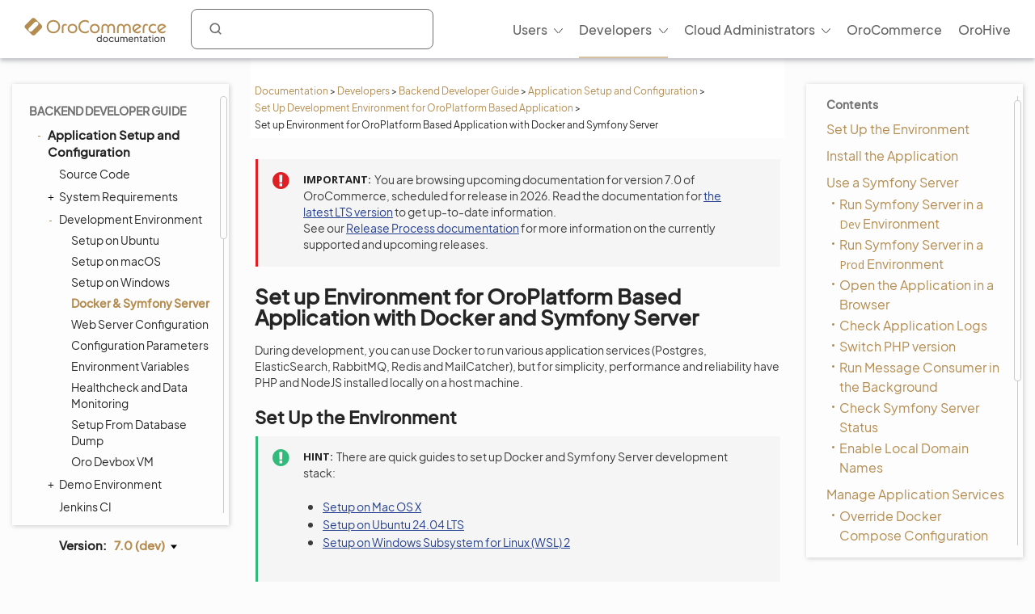

--- FILE ---
content_type: text/html; charset=utf-8
request_url: https://doc.oroinc.com/master/backend/setup/dev-environment/docker-and-symfony/
body_size: 12973
content:









<!DOCTYPE html>
<html class="no-js" lang="en" >
<head>
  <meta charset="utf-8">
  <meta name="viewport" content="width=device-width, initial-scale=1" />

  <meta name="viewport" content="width=device-width, initial-scale=1.0">
  <meta property="og:title" content="Set up Environment for OroPlatform Based Application with Docker and Symfony Server - OroCommerce, OroCRM and OroPlatform Documentation"/>
  <meta property="og:type" content="website" />
  
      <meta property="og:image" content="https://doc.oroinc.com/master/_static/images/Oroinc.png" />
      <meta property="og:url" content="https://doc.oroinc.com/master/backend/setup/dev-environment/docker-and-symfony/"/>
  
  <meta property="og:site_name" content="Oro Documentation" />
  <meta property="og:description" content="Find everything you need to use and develop your OroCommerce, OroCRM, and OroPlatform application"/>
  <meta name="twitter:card" content="summary" />
  
  
      <meta name="docsearch:version" content="master" />
  
  
  <title>Set up Environment for OroPlatform Based Application with Docker and Symfony Server - OroCommerce, OroCRM and OroPlatform Documentation</title>
  

  
  
    <link rel="shortcut icon" href="../../../../_static/favicon.ico"/>
  
  
  
    <link rel="canonical" href="https://doc.oroinc.com/backend/setup/dev-environment/docker-and-symfony/"/>
  

  
  <script type="text/javascript" src="../../../../_static/js/modernizr.min.js?1768600918.411863"></script>
  
    
      <script type="text/javascript" id="documentation_options" data-url_root="../../../../" src="../../../../_static/documentation_options.js"></script>
        <script src="../../../../_static/jquery.js?v=5d32c60e"></script>
        <script src="../../../../_static/_sphinx_javascript_frameworks_compat.js?v=2cd50e6c"></script>
        <script src="../../../../_static/documentation_options.js?v=2d0d3ff7"></script>
        <script src="../../../../_static/doctools.js?v=9a2dae69"></script>
        <script src="../../../../_static/sphinx_highlight.js?v=dc90522c"></script>
        <script src="../../../../_static/clipboard.min.js?v=a7894cd8"></script>
        <script src="../../../../_static/copybutton.js?v=f281be69"></script>
    
    <script type="text/javascript" src="../../../../_static/js/theme.js?1768600918.411863"></script>

    

  
  <link href="https://fonts.googleapis.com/css?family=Open+Sans:300,400,600,700&display=swap" rel="stylesheet">
    <link rel="stylesheet" type="text/css" href="../../../../_static/pygments.css?v=fa44fd50" />
    <link rel="stylesheet" type="text/css" href="../../../../_static/css/theme.css?v=33214f34" />
    <link rel="stylesheet" type="text/css" href="../../../../_static/copybutton.css?v=76b2166b" />
    <link rel="stylesheet" type="text/css" href="https://use.fontawesome.com/releases/v5.2.0/css/all.css" /><link rel="stylesheet" href="../../../../_static/css/redesign.css?1768600918.411863" type="text/css" />
  <link rel="stylesheet" href="../../../../_static/css/layout.css?1768600918.411863" type="text/css" />
  <link rel="stylesheet" href="../../../../_static/css/algolia.css?1768600918.411863" type="text/css" />
    <link rel="next" title="Web Server Configuration" href="../web-server-config/" />
    <link rel="prev" title="Set up Environment for OroPlatform Based Application on Windows Subsystem for Linux (WSL) 2" href="../windows/" /> 
  <link rel="stylesheet" href="https://cdn.jsdelivr.net/npm/docsearch.js@2/dist/cdn/docsearch.min.css" />
  <script type="text/javascript" src="../../../../_static/js/jquery.scrollbar.min.js?1768600918.411863"></script>
  <script type="text/javascript" src="../../../../_static/js/layout.js?1768600918.411863"></script>
  <script type="text/javascript" src="../../../../_static/js/index.js?1768600918.411863"></script>
  <script type="text/javascript" src="../../../../_static/js/header.js?1768600918.411863"></script>
  <script type="text/javascript" src="../../../../_static/js/footer.js?1768600918.411863"></script>

  <script type="text/javascript" id="algolia-search-js-extra">
    /* <![CDATA[ */
    var algolia_options = {"application_id":"2WFQ209OZ8","search_api_key":"297538082bc72c3ead3b0dc328d9b8ce","doc_search_application_id":"71PYJZ7X87","doc_search_api_key":"abe5d8979c997fda999bc4e9e7e9503f"};
    /* ]]> */
  </script>
</head>

<body class="wy-body-for-nav">
  <div id="page-container" class="hive header-redesign">
    <!-- Google Tag Manager (noscript) -->
<noscript><iframe src="https://www.googletagmanager.com/ns.html?id=GTM-W3M6GJ6"
                  height="0" width="0" style="display:none;visibility:hidden"></iframe></noscript>
<!-- End Google Tag Manager (noscript) -->
     
    























<!-- Header -->
<header id="header" class="header header-redesign">
    <nav class="header__nav redesign n-color" aria-label="mainnavheader">
        <div class="header__nav-global">
            <div class="header__nav-menu header__nav-menu_product">
                menu </div>

            <a href="https://doc.oroinc.com/" class="header__logo header__logo-product n-logo"
               title="Oro Documentation: Find everything you need to use and develop your OroCommerce, OroCRM, and OroPlatform application">
                <img src="../../../../_static/images/doc-logo.svg"
                     alt="Oro Documentation: Find everything you need to use and develop your OroCommerce, OroCRM, and OroPlatform application"
                     class="no-lazy lazyload"
                     src="[data-uri]"><noscript><img
                    src="../../../../_static/images/doc-logo.svg"
                    alt="Oro Documentation: Find everything you need to use and develop your OroCommerce, OroCRM, and OroPlatform application"
                    class="no-lazy"></noscript>
            </a>
            <div class="search search-wrap" tabindex="0">
                <a class="search-button searchButtonAlgolia" accesskey="4"><i class="icon-search"></i></a>
                <div class="field-search form-inline" style="display: none;">
                    
<div id="searchbox" class="search">
    <form role="search" method="get" action="" data-hs-cf-bound="true">
        <div class="field-search2 form-inline2">
            <input type="submit" value="Search the site">
            <div class="ep-autosuggest-container">
                <input type="text" class="search-form" name="q" >
                <div class="ep-autosuggest">
                    <ul class="autosuggest-list" role="listbox"></ul>
                </div>
            </div>
        </div>
    </form>
</div>

<script src="https://cdn.jsdelivr.net/npm/docsearch.js@2/dist/cdn/docsearch.min.js"></script>


    

<script>
    docsearch({
        appId: '71PYJZ7X87',
        apiKey: '92194359ed33b2b76a70c7f8f305a8f0',
        indexName: 'oroinc',
        inputSelector: '#searchbox input[type=text]',
        algoliaOptions: { 'facetFilters': ["version:master"], hitsPerPage: 10 },
        debug: false
    });
</script>

<script type="text/javascript" src="../../../../_static/js/searchbox.js?1768600918.411863"></script>
                </div>
                <div class="algolia-search-results">
                    <div class="algolia-search-results__tabs">
                        <div class="algolia-search-results__category">
                            <div class="category-subtitle">Result in:</div>
                            <div id="refinements"></div>
                        </div>

                        <div class="algolia-search-results__content all-results js-active">
                            <div id="all-hits"></div>
                        </div>
                        <div class="docsearch">
                        </div>
                    </div>
                </div>
            </div>
            <div class="header__nav-product nav__site">
                <div class="header__nav-product_heading" tabindex="-1">
                    <div class="header__nav-product_item">
                        <div class="header__menu-left_closest">close</div>
                    </div>
                </div>
                <ul class="header__menu header__menu-redesign" id="main_site_menu" role="menubar" aria-label="Main Menu"
                    data-name="main-menu">
                    <li class="header__nav-product_back" tabindex="-1" role="none">
                        <a tabindex="-1" role="none" href="https://oroinc.com/">Back to Oro Inc</a>
                    </li>
                    <li class="header__menu-parent oro-menu-l1 js-menu-children header__menu-l1 level2 widget-bg-orange menu-item menu-item-type-custom menu-item-object-custom "
                        role="none">
                        <a href=""
                           class="level2 widget-bg-orange menu-item menu-item-type-custom menu-item-object-custom header__menu-children js-menu-children-link"
                           aria-haspopup="true" aria-expanded="false" role="menuitem">Users<span
                                class="header__menu-desc"></span></a>
                        <div class="header__menu-wrapper">
                            <div class="header__menu-grid">
                                <ul class="header__menu-list" role="menu" aria-label="Second-level menu Users"
                                    data-name="second-level-menu-users">
                                    <li class="header__menu-list_desc level2-link  menu-item menu-item-type-custom menu-item-object-custom "
                                        role="none">
                                        <a href="/master/user/solution-architect/"
                                           class=" menu-item menu-item-type-custom menu-item-object-custom header__menu-link "
                                           role="menuitem">Solution Architecture<span class="header__menu-desc">Learn about the OroCommerce
                                            architecture, integration points, and the infrastructure to implement it.
                                        </span>
                                        </a>
                                    </li>
                                    <li class="header__menu-list_desc level2-link  menu-item menu-item-type-custom menu-item-object-custom"
                                        role="none">
                                        <a href="/master/user/concept-guides/"
                                           class=" menu-item menu-item-type-custom menu-item-object-custom header__menu-link "
                                           role="menuitem">Concept Guides<span class="header__menu-desc">Get contextual references to detailed
                                                        feature descriptions based on your business use case.
                                            </span></a>
                                    </li>
                                    <li class="header__menu-list_desc level2-link  menu-item menu-item-type-custom menu-item-object-custom"
                                        role="none">
                                        <a href="/master/user/back-office/"
                                           class=" menu-item menu-item-type-custom menu-item-object-custom header__menu-link "
                                           role="menuitem">Back-Office<span class="header__menu-desc">Explore the key features and learn to
                                                        automate workflows, create reporting and much more.
                                            </span></a>
                                    </li>
                                    <li class="header__menu-list_desc level2-link  menu-item menu-item-type-custom menu-item-object-custom "
                                        role="none">
                                        <a href="/master/user/storefront/"
                                           class=" menu-item menu-item-type-custom menu-item-object-custom header__menu-link "
                                           role="menuitem">Commerce Storefront<span class="header__menu-desc">Introduction to OroCommerce default
                                                        storefront navigation, interaction, and browsing.</span></a>
                                    </li>
                                    <li class="header__menu-list_desc level2-link  menu-item menu-item-type-custom menu-item-object-custom "
                                        role="none">
                                        <a href="/master/user/integrations/"
                                           class=" menu-item menu-item-type-custom menu-item-object-custom header__menu-link "
                                           role="menuitem">Integrations<span class="header__menu-desc">Explore OroCommerce's pre-built and
                                                        custom integration options.
                                        </span>
                                        </a>
                                    </li>
                                    <li class="header__menu-list_desc level2-link  menu-item menu-item-type-custom menu-item-object-custom "
                                        role="none">
                                        <a href="/master/user/glossary/"
                                           class=" menu-item menu-item-type-custom menu-item-object-custom header__menu-link "
                                           role="menuitem">Glossary<span class="header__menu-desc">Navigate OroCommerce terms easily with
                                                        our comprehensive glossary guide.
                                        </span>
                                        </a>
                                    </li>
                                </ul>
                                <div class="header__menu-item banner">
                                    <div class="header__banner-content">
                                        <div class="header__menu-title_btn "> Up for a challenge? Validate your skills
                                            and earn the Oro Certificate! </div>
                                        <div class="header__menu-subtitle_btn"></div>
                                    </div>
                                    <ul class="header__menu-list">
                                        <li class="header__menu-btn">
                                            <a href="https://hive.oroinc.com/certifications/"
                                               class="widget5 menu-item menu-item-type-custom menu-item-object-custom header__menu-link"
                                               role="button">Learn More</a>
                                        </li>
                                    </ul>
                                </div>
                            </div>
                        </div>
                    </li>
                    <li class="header__menu-parent oro-menu-l1 js-menu-children header__menu-l1 level2 widget-bg-orange menu-item menu-item-type-custom menu-item-object-custom current-menu-ancestor"
                        role="none">
                        <a href=""
                           class="level2 widget-bg-orange menu-item menu-item-type-custom menu-item-object-custom header__menu-children js-menu-children-link"
                           aria-haspopup="true" aria-expanded="false" role="menuitem">Developers<span
                                class="header__menu-desc"></span></a>
                        <div class="header__menu-wrapper">
                            <div class="header__menu-grid">
                                <ul class="header__menu-list" role="menu" aria-label="Second-level menu Developers"
                                    data-name="second-level-menu-developers">
                                    <li class="header__menu-list_desc level2-link  menu-item menu-item-type-custom menu-item-object-custom "
                                        role="none">
                                        <a href="/master/backend/"
                                           class=" menu-item menu-item-type-custom menu-item-object-custom header__menu-link current-menu-item"
                                           role="menuitem">Backend Developer Guide<span class="header__menu-desc">Comprehensive documentation on
                                                        installing, customizing, and maintaining Oro applications
                                                        efficiently.
                                            </span></a>
                                    </li>
                                    <li class="header__menu-list_desc level2-link  menu-item menu-item-type-custom menu-item-object-custom "
                                        role="none">
                                        <a href="/master/frontend/"
                                           class=" menu-item menu-item-type-custom menu-item-object-custom header__menu-link "
                                           role="menuitem">Frontend Developer Guide<span class="header__menu-desc">Learn to efficiently customize Oro
                                                        apps appearance both on the Storefront and in the
                                                        Back-office.
                                            </span></a>
                                    </li>
                                    <li class="header__menu-list_desc level2-link  menu-item menu-item-type-custom menu-item-object-custom "
                                        role="none">
                                        <a href="/master/bundles/"
                                           class=" menu-item menu-item-type-custom menu-item-object-custom header__menu-link "
                                           role="menuitem">Oro Bundles & Components<span class="header__menu-desc">Explore Oro Config Component and core
                                                        bundle implementation for non-standard
                                                        customizations.</span></a>
                                    </li>
                                    <li class="header__menu-list_desc level2-link  menu-item menu-item-type-custom menu-item-object-custom "
                                        role="none">
                                        <a href="/master/api/"
                                           class=" menu-item menu-item-type-custom menu-item-object-custom header__menu-link "
                                           role="menuitem">Web Services API Guide<span class="header__menu-desc">Integrate Oro functionality into
                                                        third-party systems with REST API guide.
                                        </span>
                                        </a>
                                    </li>
                                    <li class="header__menu-list_desc level2-link  menu-item menu-item-type-custom menu-item-object-custom "
                                        role="none">
                                        <a href="/master/community/"
                                           class=" menu-item menu-item-type-custom menu-item-object-custom header__menu-link "
                                           role="menuitem">Community Guide<span class="header__menu-desc">Learn about the best ways to
                                                        contribute to Oro applications, and engage with the Oro
                                                        community.
                                        </span>
                                        </a>
                                    </li>
                                </ul>
                                <div class="header__menu-item banner">
                                    <div class="header__banner-content">
                                        <div class="header__menu-title_btn "> Up for a challenge? Validate your skills
                                            and earn the Oro Certificate! </div>
                                        <div class="header__menu-subtitle_btn"></div>
                                    </div>
                                    <ul class="header__menu-list">
                                        <li class="header__menu-btn">
                                            <a href="https://hive.oroinc.com/certifications/"
                                               class="widget5 menu-item menu-item-type-custom menu-item-object-custom header__menu-link"
                                               role="button">Learn More</a>
                                        </li>
                                    </ul>
                                </div>
                            </div>
                        </div>
                    </li>
                    <li class="header__menu-parent oro-menu-l1 js-menu-children header__menu-l1 level2 widget-bg-orange menu-item menu-item-type-custom menu-item-object-custom "
                        role="none">
                        <a href=""
                           class="level2 widget-bg-orange menu-item menu-item-type-custom menu-item-object-custom header__menu-children js-menu-children-link"
                           aria-haspopup="true" aria-expanded="false" role="menuitem">Cloud Administrators<span
                                class="header__menu-desc"></span></a>
                        <div class="header__menu-wrapper">
                            <div class="header__menu-grid">
                                <ul class="header__menu-list" role="menu" aria-label="Second-level menu Cloud Administrators"
                                    data-name="second-level-menu-cloud">
                                    <li class="header__menu-list_desc level2-link  menu-item menu-item-type-custom menu-item-object-custom "
                                        role="none">
                                        <a href="/cloud/architecture/"
                                           class=" menu-item menu-item-type-custom menu-item-object-custom header__menu-link "
                                           role="menuitem">Architecture<span class="header__menu-desc">Uncover OroCloud's architecture with
                                                        illustrative diagrams for deeper understanding.
                                            </span></a>
                                    </li>
                                    <li class="header__menu-list_desc level2-link  menu-item menu-item-type-custom menu-item-object-custom "
                                        role="none">
                                        <a href="/cloud/environments/"
                                           class=" menu-item menu-item-type-custom menu-item-object-custom header__menu-link "
                                           role="menuitem">Environment Types<span class="header__menu-desc">Understand OroCommerce environment
                                                        types for tailored deployment options and configurations.
                                            </span></a>
                                    </li>
                                    <li class="header__menu-list_desc level2-link  menu-item menu-item-type-custom menu-item-object-custom  "
                                        role="none">
                                        <a href="/cloud/security/"
                                           class=" menu-item menu-item-type-custom menu-item-object-custom header__menu-link "
                                           role="menuitem">Security<span class="header__menu-desc">Discover OroCloud network diagram and
                                                        Oro's comprehensive security protocols.</span></a>
                                    </li>
                                    <li class="header__menu-list_desc level2-link  menu-item menu-item-type-custom menu-item-object-custom "
                                        role="none">
                                        <a href="/cloud/monitoring/"
                                           class=" menu-item menu-item-type-custom menu-item-object-custom header__menu-link "
                                           role="menuitem">Monitoring<span class="header__menu-desc">Ensure service continuity and
                                                        proactive resource management with OroCloud monitoring
                                                        tools.
                                        </span>
                                        </a>
                                    </li>
                                    <li class="header__menu-list_desc level2-link  menu-item menu-item-type-custom menu-item-object-custom "
                                        role="none">
                                        <a href="/cloud/onboarding/"
                                           class=" menu-item menu-item-type-custom menu-item-object-custom header__menu-link "
                                           role="menuitem">Onboarding<span class="header__menu-desc">Streamline your Oro application
                                                        deployment with our comprehensive onboarding process
                                                        guide.
                                        </span>
                                        </a>
                                    </li>
                                    <li class="header__menu-list_desc level2-link  menu-item menu-item-type-custom menu-item-object-custom "
                                        role="none">
                                        <a href="/cloud/connect-vpn/"
                                           class=" menu-item menu-item-type-custom menu-item-object-custom header__menu-link "
                                           role="menuitem">VPN Connection<span class="header__menu-desc">Learn how to connect OroCloud VPN
                                                        across different operating systems.
                                        </span>
                                        </a>
                                    </li>
                                    <li class="header__menu-list_desc level2-link  menu-item menu-item-type-custom menu-item-object-custom "
                                        role="none">
                                        <a href="/cloud/maintenance/"
                                           class=" menu-item menu-item-type-custom menu-item-object-custom header__menu-link "
                                           role="menuitem">Maintenance<span class="header__menu-desc">Explore the tools to manage
                                                        maintenance tasks within your OroCloud environment.
                                        </span>
                                        </a>
                                    </li>
                                    <li class="header__menu-list_desc level2-link  menu-item menu-item-type-custom menu-item-object-custom "
                                        role="none">
                                        <a href="/cloud/support/"
                                           class=" menu-item menu-item-type-custom menu-item-object-custom header__menu-link "
                                           role="menuitem">Support<span class="header__menu-desc">Discover Oro's support process for Oro
                                                        authorized partners and Enterprise customers.
                                        </span>
                                        </a>
                                    </li>
                                </ul>
                                <div class="header__menu-item banner">
                                    <div class="header__banner-content">
                                        <div class="header__menu-title_btn "> Up for a challenge? Validate your skills
                                            and earn the Oro Certificate! </div>
                                        <div class="header__menu-subtitle_btn"></div>
                                    </div>
                                    <ul class="header__menu-list">
                                        <li class="header__menu-btn">
                                            <a href="https://hive.oroinc.com/certifications/"
                                               class="widget5 menu-item menu-item-type-custom menu-item-object-custom header__menu-link"
                                               role="button">Learn More</a>
                                        </li>
                                    </ul>
                                </div>
                            </div>
                        </div>
                    </li>
                    <li class="header__menu-l1 oro-menu-l1  menu-item menu-item-type-custom menu-item-object-custom"
                        role="none">
                        <a href="https://oroinc.com/b2b-ecommerce/"
                           class=" menu-item menu-item-type-custom menu-item-object-custom header__menu-children"
                           role="menuitem">OroCommerce<span class="header__menu-desc"></span></a>
                    </li>
                    <li class="header__menu-l1 oro-menu-l1  menu-item menu-item-type-custom menu-item-object-custom"
                        role="none">
                        <a href="https://hive.oroinc.com/"
                           class=" menu-item menu-item-type-custom menu-item-object-custom header__menu-children"
                           role="menuitem">OroHive<span class="header__menu-desc"></span></a>
                    </li>
                </ul>
                <div class="header_nav-breadcrumbs_box"></div>
            </div>
        </div>
    </nav>
</header>
<!-- end Header -->
    <div class="content-container">
      <div class="breadcrumbs-container">
        















<nav role="navigation" class="breadcrumbs" aria-label="breadcrumbs navigation">

  <ul class="wy-breadcrumbs">
    
      <li><a href="../../../../">Documentation</a> <span class="sep" aria-hidden="true">></span></li>
        
        
        

        
        
            
                
            
        
        
            <li><a href="../../../.././developer/">Developers</a> <span class="sep" aria-hidden="true">></span></li>
        
        
          <li><a href="../../../">Backend Developer Guide</a> <span class="sep" aria-hidden="true">></span></li>
        
          <li><a href="../../">Application Setup and Configuration</a> <span class="sep" aria-hidden="true">></span></li>
        
          <li><a href="../">Set Up Development Environment for OroPlatform Based Application</a> <span class="sep" aria-hidden="true">></span></li>
        
      <li>Set up Environment for OroPlatform Based Application with Docker and Symfony Server</li>
    
  </ul>

  
</nav>
      </div>

      <div class="three-columns-layout">
        
        <aside class="sidebar left-sidebar">
          <div class="aside-holder sticky-block">
            <div class="sidebar-holder nav-box">
              <div class="scrollbar-outer">
                <nav class="nav-side">
                  <div class="">
                    
                    <div class="wy-menu wy-menu-vertical" data-spy="affix" role="navigation" aria-label="main navigation">
                      
                        
                        
                          <ul class="current">
<li class="toctree-l1 current"><a class="reference internal" href="../../../">Backend Developer Guide</a><ul class="current">
<li class="toctree-l2 current"><a class="reference internal" href="../../">Application Setup and Configuration</a><ul class="current">
<li class="toctree-l3"><a class="reference internal" href="../../repositories/">Source Code</a></li>
<li class="toctree-l3"><a class="reference internal" href="../../system-requirements/">System Requirements</a><ul>
<li class="toctree-l4"><a class="reference internal" href="../../system-requirements/performance-optimization/">Performance Optimization</a></li>
</ul>
</li>
<li class="toctree-l3 current"><a class="reference internal" href="../">Development Environment</a><ul class="current">
<li class="toctree-l4"><a class="reference internal" href="../ubuntu/">Setup on Ubuntu</a></li>
<li class="toctree-l4"><a class="reference internal" href="../mac/">Setup on macOS</a></li>
<li class="toctree-l4"><a class="reference internal" href="../windows/">Setup on Windows</a></li>
<li class="toctree-l4 current"><a class="current reference internal" href="#">Docker &amp; Symfony Server</a></li>
<li class="toctree-l4"><a class="reference internal" href="../web-server-config/">Web Server Configuration</a></li>
<li class="toctree-l4"><a class="reference internal" href="../parameters-yml/">Configuration Parameters</a></li>
<li class="toctree-l4"><a class="reference internal" href="../env-vars/">Environment Variables</a></li>
<li class="toctree-l4"><a class="reference internal" href="../monitoring/">Healthcheck and Data Monitoring</a></li>
<li class="toctree-l4"><a class="reference internal" href="../setup-from-db-dump/">Setup From Database Dump</a></li>
<li class="toctree-l4"><a class="reference internal" href="../orodevbox/">Oro Devbox VM</a></li>
</ul>
</li>
<li class="toctree-l3"><a class="reference internal" href="../../demo-environment/">Demo Environment</a><ul>
<li class="toctree-l4"><a class="reference internal" href="../../demo-environment/docker/">Docker</a></li>
<li class="toctree-l4"><a class="reference internal" href="../../demo-environment/aws/">AWS Cloud Platform</a></li>
<li class="toctree-l4"><a class="reference internal" href="../../demo-environment/gcp/">Google Cloud Platform</a></li>
<li class="toctree-l4"><a class="reference internal" href="../../demo-environment/azure/">Azure Cloud Platform</a></li>
</ul>
</li>
<li class="toctree-l3"><a class="reference internal" href="../../jenkins/">Jenkins CI</a></li>
<li class="toctree-l3"><a class="reference internal" href="../../get-source-files/">Get the Oro Application Source Code</a></li>
<li class="toctree-l3"><a class="reference internal" href="../../installation/">Installation</a></li>
<li class="toctree-l3"><a class="reference internal" href="../../installation-in-sub-folder/">Installation in Sub-Folder</a></li>
<li class="toctree-l3"><a class="reference internal" href="../../post-install/">Post-Install Activities</a><ul>
<li class="toctree-l4"><a class="reference internal" href="../../post-install/content-restriction/">Content Restrictions</a></li>
<li class="toctree-l4"><a class="reference internal" href="../../post-install/flat-pricing/">Flat Pricing</a></li>
<li class="toctree-l4"><a class="reference internal" href="../../post-install/cookies-configuration/">Cookies Configuration</a></li>
<li class="toctree-l4"><a class="reference internal" href="../../post-install/protect-cookies/">Protected Cookies</a></li>
</ul>
</li>
<li class="toctree-l3"><a class="reference internal" href="../../demo-data/">Loading Demo Data</a></li>
<li class="toctree-l3"><a class="reference internal" href="../../launch/">Launch</a></li>
<li class="toctree-l3"><a class="reference internal" href="../../upgrade-source-code/">Upgrade Source Code</a></li>
<li class="toctree-l3"><a class="reference internal" href="../../upgrade-to-new-version/">Upgrade Application</a></li>
<li class="toctree-l3"><a class="reference internal" href="../../deploy-the-update/">Deploy Changes</a></li>
<li class="toctree-l3"><a class="reference internal" href="../../reinstall/">Reinstall</a></li>
</ul>
</li>
<li class="toctree-l2"><a class="reference internal" href="../../../architecture/">Application Architecture</a><ul>
<li class="toctree-l3"><a class="reference internal" href="../../../architecture/tech-stack/">Technology Stack</a><ul>
<li class="toctree-l4"><a class="reference internal" href="../../../architecture/tech-stack/database/">Database</a></li>
<li class="toctree-l4"><a class="reference internal" href="../../../architecture/tech-stack/file-storage/">File Storage</a></li>
<li class="toctree-l4"><a class="reference internal" href="../../../architecture/tech-stack/session-storage/">Session Storage</a></li>
<li class="toctree-l4"><a class="reference internal" href="../../../architecture/tech-stack/message-queue/">Message Queue</a></li>
<li class="toctree-l4"><a class="reference internal" href="../../../architecture/tech-stack/search/">Search Index</a><ul>
<li class="toctree-l5"><a class="reference internal" href="../../../architecture/tech-stack/search/query-builder/">Query Builder</a></li>
<li class="toctree-l5"><a class="reference internal" href="../../../architecture/tech-stack/search/best-practices/">Best Practices</a></li>
<li class="toctree-l5"><a class="reference internal" href="../../../architecture/tech-stack/search/elastic-tuning/">Elasticsearch Configuration and Tuning</a></li>
<li class="toctree-l5"><a class="reference internal" href="../../../architecture/tech-stack/search/fuzzy-search/">Fuzzy Search</a></li>
<li class="toctree-l5"><a class="reference internal" href="../../../architecture/tech-stack/search/troubleshooting/">Troubleshooting</a></li>
</ul>
</li>
</ul>
</li>
<li class="toctree-l3"><a class="reference internal" href="../../../architecture/structure/">Application Structure</a></li>
<li class="toctree-l3"><a class="reference internal" href="../../../architecture/framework/">Application Framework</a><ul>
<li class="toctree-l4"><a class="reference internal" href="../../../architecture/framework/architecture-principles/">Architecture Principles of Oro Applications</a></li>
</ul>
</li>
<li class="toctree-l3"><a class="reference internal" href="../../../architecture/customization/">Application Customization</a></li>
<li class="toctree-l3"><a class="reference internal" href="../../../architecture/differences/">Differences to Common Symfony Applications</a></li>
<li class="toctree-l3"><a class="reference internal" href="../../../architecture/custom-application/">Custom Oro Application</a></li>
<li class="toctree-l3"><a class="reference internal" href="../../../architecture/bundle-less-structure/">Bundle-less Structure</a></li>
</ul>
</li>
<li class="toctree-l2"><a class="reference internal" href="../../../extension/">Bundles and Extensions</a><ul>
<li class="toctree-l3"><a class="reference internal" href="../../../extension/create-bundle/">Create a Bundle</a></li>
<li class="toctree-l3"><a class="reference internal" href="../../../extension/install-extension/">Install Extension from the Oro Extensions Store</a></li>
<li class="toctree-l3"><a class="reference internal" href="../../../extension/add-extension/">Add an Extension to Oro Extensions Store</a></li>
</ul>
</li>
<li class="toctree-l2"><a class="reference internal" href="../../../entities/">Entities</a><ul>
<li class="toctree-l3"><a class="reference internal" href="../../../entities/create-entities/">Create Entities</a></li>
<li class="toctree-l3"><a class="reference internal" href="../../../entities/migration/">Database Structure Migrations</a></li>
<li class="toctree-l3"><a class="reference internal" href="../../../entities/extend-entities/">Extend Entities</a><ul>
<li class="toctree-l4"><a class="reference internal" href="../../../entities/extend-entities/enums/">Option Enum Set Fields</a></li>
<li class="toctree-l4"><a class="reference internal" href="../../../entities/extend-entities/associations/">Extended Associations</a></li>
<li class="toctree-l4"><a class="reference internal" href="../../../entities/extend-entities/multi-target-associations/">Multi-Target Extended Associations</a></li>
<li class="toctree-l4"><a class="reference internal" href="../../../entities/extend-entities/serialized-fields/">Serialized Fields</a></li>
<li class="toctree-l4"><a class="reference internal" href="../../../entities/extend-entities/validation/">Validation for Extended Fields</a></li>
<li class="toctree-l4"><a class="reference internal" href="../../../entities/extend-entities/define-custom-form-type/">Define Custom Form Type for Fields</a></li>
<li class="toctree-l4"><a class="reference internal" href="../../../entities/extend-entities/extending-rendering/">Extending the Extended Field Rendering</a></li>
</ul>
</li>
<li class="toctree-l3"><a class="reference internal" href="../../../entities/config-entities/">Configure Entities</a><ul>
<li class="toctree-l4"><a class="reference internal" href="../../../entities/config-entities/configure-entity-config-attribute/">Define a New Object Configuration Attribute</a></li>
<li class="toctree-l4"><a class="reference internal" href="../../../entities/config-entities/implementation/">Implementation</a></li>
<li class="toctree-l4"><a class="reference internal" href="../../../entities/config-entities/add-configuration-options/">Add Configuration Options</a></li>
<li class="toctree-l4"><a class="reference internal" href="../../../entities/config-entities/access-entities-configuration/">Access Entities Configuration</a></li>
</ul>
</li>
<li class="toctree-l3"><a class="reference internal" href="../../../entities/create-custom-entities/">Create Custom Entities</a></li>
<li class="toctree-l3"><a class="reference internal" href="../../../entities/entity-merge/">Merge Entities</a></li>
<li class="toctree-l3"><a class="reference internal" href="../../../entities/crud/">CRUD Operations</a></li>
<li class="toctree-l3"><a class="reference internal" href="../../../entities/custom-field-validation/">Custom Field Validation</a></li>
<li class="toctree-l3"><a class="reference internal" href="../../../entities/entity-aliases/">Entity Aliases</a></li>
<li class="toctree-l3"><a class="reference internal" href="../../../entities/entity-activities/">Entity Activities</a></li>
<li class="toctree-l3"><a class="reference internal" href="../../../entities/create-new-activity/">Turn an Entity into an Activity</a></li>
<li class="toctree-l3"><a class="reference internal" href="../../../entities/entity-fallback/">Entity Fallback Values</a></li>
<li class="toctree-l3"><a class="reference internal" href="../../../entities/entity-manager/">Entity Manager</a></li>
<li class="toctree-l3"><a class="reference internal" href="../../../entities/entity-names/">Entity Name Resolver and Providers</a></li>
<li class="toctree-l3"><a class="reference internal" href="../../../entities/entity-class-names/">Entity Class Name Provider</a></li>
<li class="toctree-l3"><a class="reference internal" href="../../../entities/entity-structure-data-provider/">Entity Structure Data Provider</a></li>
<li class="toctree-l3"><a class="reference internal" href="../../../entities/events/">Events</a></li>
<li class="toctree-l3"><a class="reference internal" href="../../../entities/dictionaries/">Dictionaries</a></li>
<li class="toctree-l3"><a class="reference internal" href="../../../entities/doctrine-field-types/">Doctrine Field Types</a></li>
<li class="toctree-l3"><a class="reference internal" href="../../../entities/partial-indexes/">Partial Indexes</a></li>
<li class="toctree-l3"><a class="reference internal" href="../../../entities/profiler-duplicated-queries/">Profiler of Duplicated Queries</a></li>
<li class="toctree-l3"><a class="reference internal" href="../../../entities/query-hint-resolver/">Resolving ORM Query Hints</a></li>
<li class="toctree-l3"><a class="reference internal" href="../../../entities/repositories-as-a-service/">Entity Repositories as a Services</a></li>
<li class="toctree-l3"><a class="reference internal" href="../../../entities/transaction-watchers/">Transaction watchers for Default DBAL Connection</a></li>
<li class="toctree-l3"><a class="reference internal" href="../../../entities/attributes/">Attributes Configuration</a></li>
<li class="toctree-l3"><a class="reference internal" href="../../../entities/data-grids/">Datagrids</a><ul>
<li class="toctree-l4"><a class="reference internal" href="../../../entities/data-grids/how-to-pass-request-parameter-to-grid/">Pass Request Parameters to the Grid</a></li>
<li class="toctree-l4"><a class="reference internal" href="../../../entities/data-grids/pagination/">Enable Entity Pagination</a></li>
</ul>
</li>
<li class="toctree-l3"><a class="reference internal" href="../../../entities/customize-datagrids/">Customize Datagrids</a><ul>
<li class="toctree-l4"><a class="reference internal" href="../../../entities/customize-datagrids/backend/">Backend Datagrid</a><ul>
<li class="toctree-l5"><a class="reference internal" href="../../../entities/customize-datagrids/backend/scopes/">Scopes</a></li>
<li class="toctree-l5"><a class="reference internal" href="../../../entities/customize-datagrids/backend/views-list/">Views List</a></li>
<li class="toctree-l5"><a class="reference internal" href="../../../entities/customize-datagrids/backend/datasources/">Datasources</a><ul>
<li class="toctree-l6"><a class="reference internal" href="../../../entities/customize-datagrids/backend/datasources/array/">Array Datasource</a></li>
<li class="toctree-l6"><a class="reference internal" href="../../../entities/customize-datagrids/backend/datasources/orm/">ORM Datasource</a></li>
</ul>
</li>
<li class="toctree-l5"><a class="reference internal" href="../../../entities/customize-datagrids/backend/parameter-binding/">Parameter Binding</a></li>
<li class="toctree-l5"><a class="reference internal" href="../../../entities/customize-datagrids/backend/extensions/">Extensions</a><ul>
<li class="toctree-l6"><a class="reference internal" href="../../../entities/customize-datagrids/backend/extensions/action/">Action Extension</a></li>
<li class="toctree-l6"><a class="reference internal" href="../../../entities/customize-datagrids/backend/extensions/board/">Board Extension</a></li>
<li class="toctree-l6"><a class="reference internal" href="../../../entities/customize-datagrids/backend/extensions/export/">Export Extension</a></li>
<li class="toctree-l6"><a class="reference internal" href="../../../entities/customize-datagrids/backend/extensions/field-acl/">Field ACL Extension</a></li>
<li class="toctree-l6"><a class="reference internal" href="../../../entities/customize-datagrids/backend/extensions/formatter/">Formatter Extension</a></li>
<li class="toctree-l6"><a class="reference internal" href="../../../entities/customize-datagrids/backend/extensions/grid-views/">Grid Views Extension</a></li>
<li class="toctree-l6"><a class="reference internal" href="../../../entities/customize-datagrids/backend/extensions/inline-editing/">Inline Editing</a></li>
<li class="toctree-l6"><a class="reference internal" href="../../../entities/customize-datagrids/backend/extensions/mass-action/">Mass Action Extension</a></li>
<li class="toctree-l6"><a class="reference internal" href="../../../entities/customize-datagrids/backend/extensions/mode/">Mode Extension</a></li>
<li class="toctree-l6"><a class="reference internal" href="../../../entities/customize-datagrids/backend/extensions/pager/">Pager Extension</a></li>
<li class="toctree-l6"><a class="reference internal" href="../../../entities/customize-datagrids/backend/extensions/sorter/">Sorter Extension</a></li>
<li class="toctree-l6"><a class="reference internal" href="../../../entities/customize-datagrids/backend/extensions/toolbar/">Toolbar Extension</a></li>
<li class="toctree-l6"><a class="reference internal" href="../../../entities/customize-datagrids/backend/extensions/totals/">Totals Extension</a></li>
<li class="toctree-l6"><a class="reference internal" href="../../../entities/customize-datagrids/backend/extensions/organization-column/">Organization Column Extension</a></li>
</ul>
</li>
<li class="toctree-l5"><a class="reference internal" href="../../../entities/customize-datagrids/backend/events/">Events</a></li>
<li class="toctree-l5"><a class="reference internal" href="../../../entities/customize-datagrids/backend/advanced-grid-configuration/">Advanced Grid Configuration</a></li>
<li class="toctree-l5"><a class="reference internal" href="../../../entities/customize-datagrids/backend/editable-grid-cells/">Editable Datagrid Cells</a></li>
<li class="toctree-l5"><a class="reference internal" href="../../../entities/customize-datagrids/backend/selected-fields/">Selected Fields Providers</a></li>
<li class="toctree-l5"><a class="reference internal" href="../../../entities/customize-datagrids/backend/state-providers/">State Providers</a></li>
<li class="toctree-l5"><a class="reference internal" href="../../../entities/customize-datagrids/backend/references-in-configuration/">References in YAML Configuration</a></li>
</ul>
</li>
<li class="toctree-l4"><a class="reference internal" href="../../../entities/customize-datagrids/frontend/">Frontend Datagrid</a><ul>
<li class="toctree-l5"><a class="reference internal" href="../../../entities/customize-datagrids/frontend/extensions/mass-action-configuration/">Mass Action Configuration</a></li>
</ul>
</li>
</ul>
</li>
<li class="toctree-l3"><a class="reference internal" href="../../../entities/acls/">Protect Entities Using ACLs</a></li>
<li class="toctree-l3"><a class="reference internal" href="../../../entities/attachments/">Entity Attachments</a></li>
<li class="toctree-l3"><a class="reference internal" href="../../../entities/customize-crud/">Customize CRUD Pages</a></li>
<li class="toctree-l3"><a class="reference internal" href="../../../entities/fixtures/">Fixtures</a></li>
<li class="toctree-l3"><a class="reference internal" href="../../../entities/sanitize/">Data Sanitization</a></li>
</ul>
</li>
<li class="toctree-l2"><a class="reference internal" href="../../../entities-data-management/">Entities Data Management</a><ul>
<li class="toctree-l3"><a class="reference internal" href="../../../entities-data-management/data-fixtures/">Fixtures and Demo Data</a></li>
<li class="toctree-l3"><a class="reference internal" href="../../../entities-data-management/reports-and-segments/">Reports &amp; Segments</a></li>
<li class="toctree-l3"><a class="reference internal" href="../../../entities-data-management/workflows/">Workflows</a><ul>
<li class="toctree-l4"><a class="reference internal" href="../../../entities-data-management/workflows/intro/">Introduction</a></li>
<li class="toctree-l4"><a class="reference internal" href="../../../entities-data-management/workflows/configuration-reference/">Configuration Reference</a></li>
<li class="toctree-l4"><a class="reference internal" href="../../../entities-data-management/workflows/elements/">Elements</a></li>
<li class="toctree-l4"><a class="reference internal" href="../../../entities-data-management/workflows/create/">Basic Configuration</a></li>
<li class="toctree-l4"><a class="reference internal" href="../../../entities-data-management/workflows/transition-forms/">Transition Forms</a></li>
<li class="toctree-l4"><a class="reference internal" href="../../../entities-data-management/workflows/transition-services/">Transition Services</a></li>
<li class="toctree-l4"><a class="reference internal" href="../../../entities-data-management/workflows/translations-wizard/">Translation Wizard</a></li>
<li class="toctree-l4"><a class="reference internal" href="../../../entities-data-management/workflows/workflow-events/">Workflow Events</a></li>
<li class="toctree-l4"><a class="reference internal" href="../../../entities-data-management/workflows/config-example/">Configuration Example</a></li>
</ul>
</li>
<li class="toctree-l3"><a class="reference internal" href="../../../entities-data-management/actions/">Operations (Actions)</a><ul>
<li class="toctree-l4"><a class="reference internal" href="../../../entities-data-management/actions/glossary/">Glossary</a></li>
<li class="toctree-l4"><a class="reference internal" href="../../../entities-data-management/actions/buttons/">Buttons</a></li>
<li class="toctree-l4"><a class="reference internal" href="../../../entities-data-management/actions/action-groups/">Action Groups</a></li>
<li class="toctree-l4"><a class="reference internal" href="../../../entities-data-management/actions/configuration-reference/">Configuration Reference</a></li>
<li class="toctree-l4"><a class="reference internal" href="../../../entities-data-management/actions/actions-conditions/">Actions and Conditions</a></li>
<li class="toctree-l4"><a class="reference internal" href="../../../entities-data-management/actions/commands/">Console Commands</a></li>
</ul>
</li>
<li class="toctree-l3"><a class="reference internal" href="../../../entities-data-management/processes/">Processes</a></li>
<li class="toctree-l3"><a class="reference internal" href="../../../entities-data-management/data-audit/">Data Audit</a></li>
</ul>
</li>
<li class="toctree-l2"><a class="reference internal" href="../../../security/">Security</a><ul>
<li class="toctree-l3"><a class="reference internal" href="../../../security/acl/">Introduction to Security in Oro Applications</a></li>
<li class="toctree-l3"><a class="reference internal" href="../../../security/acl-manager/">ACL Manager</a></li>
<li class="toctree-l3"><a class="reference internal" href="../../../security/permissions/">Custom Permissions</a></li>
<li class="toctree-l3"><a class="reference internal" href="../../../security/field-acl/">Field ACL</a></li>
<li class="toctree-l3"><a class="reference internal" href="../../../security/configurable-permissions/">Configurable Permissions</a></li>
<li class="toctree-l3"><a class="reference internal" href="../../../security/csrf-protection/">CSRF Protection</a></li>
<li class="toctree-l3"><a class="reference internal" href="../../../security/access-rules/">Access Rules</a></li>
<li class="toctree-l3"><a class="reference internal" href="../../../security/role-based-access-control/">Access Control</a></li>
<li class="toctree-l3"><a class="reference internal" href="../../../security/custom-listeners/">Custom listeners</a></li>
<li class="toctree-l3"><a class="reference internal" href="../../../security/example/">Access Levels and Ownership (Example)</a></li>
<li class="toctree-l3"><a class="reference internal" href="../../../security/global-view-entities/">Global View Entities</a></li>
<li class="toctree-l3"><a class="reference internal" href="../../../security/security-headers/">HTTP Security Response Headers</a></li>
</ul>
</li>
<li class="toctree-l2"><a class="reference internal" href="../../../translations/">Translation and Localization</a><ul>
<li class="toctree-l3"><a class="reference internal" href="../../../translations/translations/">Content and User Interface Translation</a></li>
<li class="toctree-l3"><a class="reference internal" href="../../../translations/configuration/">Translation Configuration</a></li>
<li class="toctree-l3"><a class="reference internal" href="../../../translations/data-fixtures/">Data Fixtures</a></li>
<li class="toctree-l3"><a class="reference internal" href="../../../translations/migrations/">Schema Migrations</a></li>
<li class="toctree-l3"><a class="reference internal" href="../../../translations/localization/">Localization</a></li>
<li class="toctree-l3"><a class="reference internal" href="../../../translations/translations-add-to-source-code/">Add Translations to Source Code</a></li>
</ul>
</li>
<li class="toctree-l2"><a class="reference internal" href="../../../integrations/">Integrations</a><ul>
<li class="toctree-l3"><a class="reference internal" href="../../../integrations/integration-config/">Oro Integration Bundle</a><ul>
<li class="toctree-l4"><a class="reference internal" href="../../../integrations/integration-config/create-integration/">Basic Implementation</a></li>
<li class="toctree-l4"><a class="reference internal" href="../../../integrations/integration-config/configuration-reference/">Configuration Reference</a></li>
<li class="toctree-l4"><a class="reference internal" href="../../../integrations/integration-config/additional-settings/">Additional Serializable Fields</a></li>
<li class="toctree-l4"><a class="reference internal" href="../../../integrations/integration-config/reverse-sync/">Reverse Synchronization</a></li>
<li class="toctree-l4"><a class="reference internal" href="../../../integrations/integration-config/default-integration-owner/">Default Owner for Integration Related Entities</a></li>
<li class="toctree-l4"><a class="reference internal" href="../../../integrations/integration-config/additional-capabilities/">Additional Capabilities</a></li>
</ul>
</li>
<li class="toctree-l3"><a class="reference internal" href="../../../integrations/import-export/">Import and Export</a><ul>
<li class="toctree-l4"><a class="reference internal" href="../../../integrations/import-export/overview/">Overview</a></li>
<li class="toctree-l4"><a class="reference internal" href="../../../integrations/import-export/domain-model/">Domain Model</a></li>
<li class="toctree-l4"><a class="reference internal" href="../../../integrations/import-export/gaufrette/">Gaufrette</a></li>
<li class="toctree-l4"><a class="reference internal" href="../../../integrations/import-export/fields-configuration/">Fields Configuration</a></li>
<li class="toctree-l4"><a class="reference internal" href="../../../integrations/import-export/import-export/">Import and Export Entities</a></li>
<li class="toctree-l4"><a class="reference internal" href="../../../integrations/import-export/events/">Events</a></li>
<li class="toctree-l4"><a class="reference internal" href="../../../integrations/import-export/customize-import-export/">Extend Entities to Support Bulk Import and Export</a></li>
<li class="toctree-l4"><a class="reference internal" href="../../../integrations/import-export/accelerate-import/">Accelerate Import</a></li>
<li class="toctree-l4"><a class="reference internal" href="../../../integrations/import-export/rows-postponing/">Postponing Rows</a></li>
<li class="toctree-l4"><a class="reference internal" href="../../../integrations/import-export/import-with-custom-format-via-batch-api/">Import Custom Format File Via Batch API</a></li>
</ul>
</li>
<li class="toctree-l3"><a class="reference internal" href="../../../integrations/api-based/">API-Based Integration</a></li>
<li class="toctree-l3"><a class="reference internal" href="../../../integrations/initial-data-load/">Initial Data Loading</a></li>
<li class="toctree-l3"><a class="reference internal" href="../../../integrations/notification-alerts/">Notification Alerts</a></li>
</ul>
</li>
<li class="toctree-l2"><a class="reference internal" href="../../../dashboards/">Dashboards</a></li>
<li class="toctree-l2"><a class="reference internal" href="../../../navigation/">Navigation</a></li>
<li class="toctree-l2"><a class="reference internal" href="../../../emails/">Emails</a></li>
<li class="toctree-l2"><a class="reference internal" href="../../../mq/">Message Queue</a><ul>
<li class="toctree-l3"><a class="reference internal" href="../../../mq/message-queue-topics/">Message Queue Topics</a></li>
<li class="toctree-l3"><a class="reference internal" href="../../../mq/message-queue-jobs/">Message Queue Jobs</a></li>
<li class="toctree-l3"><a class="reference internal" href="../../../mq/consumer/">Consumer</a><ul>
<li class="toctree-l4"><a class="reference internal" href="../../../mq/consumer/reset-container/">Resetting Container</a></li>
</ul>
</li>
<li class="toctree-l3"><a class="reference internal" href="../../../mq/security-context/">Security Context</a></li>
<li class="toctree-l3"><a class="reference internal" href="../../../mq/logging/">Logging, Error Handling and Debugging</a><ul>
<li class="toctree-l4"><a class="reference internal" href="../../../mq/logging/elk-stack/">Writing Logs to ELK Stack</a></li>
</ul>
</li>
<li class="toctree-l3"><a class="reference internal" href="../../../mq/testing/">Testing</a></li>
<li class="toctree-l3"><a class="reference internal" href="../../../mq/rabbit-mq/">RabbitMQ (Enterprise Edition Only)</a><ul>
<li class="toctree-l4"><a class="reference internal" href="../../../mq/rabbit-mq/rabbitmq-command-lines/">Command Lines</a></li>
<li class="toctree-l4"><a class="reference internal" href="../../../mq/rabbit-mq/rabbitmq-exchanges/">RabbitMQ Exchanges</a></li>
<li class="toctree-l4"><a class="reference internal" href="../../../mq/rabbit-mq/divide-single-queue-to-separate-queues/">Divide Queue to Separate Queues</a></li>
<li class="toctree-l4"><a class="reference internal" href="../../../mq/rabbit-mq/rabbit-mq-in-production/">Configure RabbitMQ for Production</a></li>
<li class="toctree-l4"><a class="reference internal" href="../../../mq/rabbit-mq/redeliver-with-limited-attempts/">Re-deliver Message with Limited Attempts</a></li>
<li class="toctree-l4"><a class="reference internal" href="../../../mq/rabbit-mq/backup-and-restore/">Backup and Restore</a></li>
<li class="toctree-l4"><a class="reference internal" href="../../../mq/rabbit-mq/troubleshooting/">Troubleshooting</a></li>
</ul>
</li>
<li class="toctree-l3"><a class="reference internal" href="../../../mq/supervisord/">Supervisord</a></li>
<li class="toctree-l3"><a class="reference internal" href="../../../mq/stackdriver/">Writing Logs to Stackdriver</a></li>
<li class="toctree-l3"><a class="reference internal" href="../../../mq/filtering-messages/">Filtering Messages in the Message Producer</a></li>
<li class="toctree-l3"><a class="reference internal" href="../../../mq/buffering-messages/">Buffering Messages in the Message Producer</a></li>
<li class="toctree-l3"><a class="reference internal" href="../../../mq/delayed-messages/">Delaying Messages</a></li>
</ul>
</li>
<li class="toctree-l2"><a class="reference internal" href="../../../cron/">Cron</a></li>
<li class="toctree-l2"><a class="reference internal" href="../../../websockets/">WebSocket Notifications</a><ul>
<li class="toctree-l3"><a class="reference internal" href="../../../websockets/recipes/">Websocket Recipes</a><ul>
<li class="toctree-l4"><a class="reference internal" href="../../../websockets/recipes/maintenance-mode/">Use Maintenance Mode Notifications in Oro Applications</a></li>
<li class="toctree-l4"><a class="reference internal" href="../../../websockets/recipes/content-outdating-notifications/">Use Content Outdated Notifications in Oro Applications</a></li>
<li class="toctree-l4"><a class="reference internal" href="../../../websockets/recipes/create-topic-and-handler/">Create a Topic and a Handler for Publishing and Subscribing</a></li>
<li class="toctree-l4"><a class="reference internal" href="../../../websockets/recipes/publish-to-topic/">Publish Messages to Existing Topics</a></li>
<li class="toctree-l4"><a class="reference internal" href="../../../websockets/recipes/authentication-autorization/">Use Authentication and Authorization in WebSocket Connections</a></li>
</ul>
</li>
<li class="toctree-l3"><a class="reference internal" href="../../../websockets/configuration/">WebSocket Connection Configuration</a></li>
</ul>
</li>
<li class="toctree-l2"><a class="reference internal" href="../../../scopes/">Scopes</a></li>
<li class="toctree-l2"><a class="reference internal" href="../../../feature-toggle/">Feature Toggle</a></li>
<li class="toctree-l2"><a class="reference internal" href="../../../logging/">Logging</a></li>
<li class="toctree-l2"><a class="reference internal" href="../../../system-configuration/">System Configuration</a></li>
<li class="toctree-l2"><a class="reference internal" href="../../../configuration/">Configuration Reference</a><ul>
<li class="toctree-l3"><a class="reference internal" href="../../../configuration/annotation/">Attributes</a><ul>
<li class="toctree-l4"><a class="reference internal" href="../../../configuration/annotation/acl/">#[Acl]</a></li>
<li class="toctree-l4"><a class="reference internal" href="../../../configuration/annotation/acl-ancestor/">#[AclAncestor]</a></li>
<li class="toctree-l4"><a class="reference internal" href="../../../configuration/annotation/config/">#[Config]</a></li>
<li class="toctree-l4"><a class="reference internal" href="../../../configuration/annotation/config-field/">#[ConfigField]</a></li>
<li class="toctree-l4"><a class="reference internal" href="../../../configuration/annotation/title-template/">#[TitleTemplate]</a></li>
</ul>
</li>
<li class="toctree-l3"><a class="reference internal" href="../../../configuration/yaml/">YAML</a><ul>
<li class="toctree-l4"><a class="reference internal" href="../../../configuration/yaml/bundles-config/">Bundles’ Configuration</a></li>
<li class="toctree-l4"><a class="reference internal" href="../../../configuration/yaml/acls/">Access Control Lists</a></li>
<li class="toctree-l4"><a class="reference internal" href="../../../configuration/yaml/acl-categories/">Access Control List Categories</a></li>
<li class="toctree-l4"><a class="reference internal" href="../../../configuration/yaml/assets/">Assets</a></li>
<li class="toctree-l4"><a class="reference internal" href="../../../configuration/yaml/dashboards/">Dashboards</a></li>
<li class="toctree-l4"><a class="reference internal" href="../../../configuration/yaml/datagrids/">Datagrids</a></li>
<li class="toctree-l4"><a class="reference internal" href="../../../configuration/yaml/entity-config/">Entity Configuration</a></li>
<li class="toctree-l4"><a class="reference internal" href="../../../configuration/yaml/navigation/">Navigation</a></li>
<li class="toctree-l4"><a class="reference internal" href="../../../configuration/yaml/placeholders/">Placeholders</a></li>
<li class="toctree-l4"><a class="reference internal" href="../../../configuration/yaml/jsmodules/">JS Modules</a></li>
<li class="toctree-l4"><a class="reference internal" href="../../../configuration/yaml/search/">Search Index</a></li>
<li class="toctree-l4"><a class="reference internal" href="../../../configuration/yaml/system-configuration/">System Configuration</a></li>
<li class="toctree-l4"><a class="reference internal" href="../../../configuration/yaml/workflows/">Workflows</a></li>
</ul>
</li>
</ul>
</li>
<li class="toctree-l2"><a class="reference internal" href="../../../extend-commerce/">Extending Oro Application</a><ul>
<li class="toctree-l3"><a class="reference internal" href="../../../extend-commerce/payment/">Create Payment Method Integrations</a></li>
<li class="toctree-l3"><a class="reference internal" href="../../../extend-commerce/shipping/">Create Shipping Method Integrations</a></li>
<li class="toctree-l3"><a class="reference internal" href="../../../extend-commerce/how-to-co-install-applications/">Add OroCommerce Capabilities to an OroCRM Application</a></li>
<li class="toctree-l3"><a class="reference internal" href="../../../extend-commerce/checkout-customization-methods/">Common Checkout Customization Methods</a></li>
</ul>
</li>
<li class="toctree-l2"><a class="reference internal" href="../../../third-party-extensions/">Akeneo Integration</a></li>
<li class="toctree-l2"><a class="reference internal" href="../../../automated-tests/">Automated Tests</a><ul>
<li class="toctree-l3"><a class="reference internal" href="../../../automated-tests/e2e/">End-to-End</a></li>
<li class="toctree-l3"><a class="reference internal" href="../../../automated-tests/behat/">Integration</a></li>
<li class="toctree-l3"><a class="reference internal" href="../../../automated-tests/functional/">Functional</a></li>
<li class="toctree-l3"><a class="reference internal" href="../../../automated-tests/k6-performance-tests/">k6 Performance Tests</a></li>
<li class="toctree-l3"><a class="reference internal" href="../../../automated-tests/debug-behat-tests/">Debug Behat Tests</a></li>
</ul>
</li>
<li class="toctree-l2"><a class="reference internal" href="../../../api/">API Developer Guide</a><ul>
<li class="toctree-l3"><a class="reference internal" href="../../../api/commands/">CLI Commands</a></li>
<li class="toctree-l3"><a class="reference internal" href="../../../api/security/">Configure Stateless Security Firewalls</a></li>
<li class="toctree-l3"><a class="reference internal" href="../../../api/firewall-authenticators/">Configure Feature Depended Firewall Authenticators</a></li>
<li class="toctree-l3"><a class="reference internal" href="../../../api/configuration-general/">General Configuration</a></li>
<li class="toctree-l3"><a class="reference internal" href="../../../api/configuration/">Configuration Reference</a></li>
<li class="toctree-l3"><a class="reference internal" href="../../../api/configuration-extra/">Configuration Extras</a></li>
<li class="toctree-l3"><a class="reference internal" href="../../../api/configuration-extensions/">Configuration Extensions</a></li>
<li class="toctree-l3"><a class="reference internal" href="../../../api/forms/">Forms and Validators Configuration</a></li>
<li class="toctree-l3"><a class="reference internal" href="../../../api/documentation/">Documenting API Resources</a></li>
<li class="toctree-l3"><a class="reference internal" href="../../../api/actions/">Actions</a></li>
<li class="toctree-l3"><a class="reference internal" href="../../../api/request-type/">Request Type</a></li>
<li class="toctree-l3"><a class="reference internal" href="../../../api/processors/">Processors</a></li>
<li class="toctree-l3"><a class="reference internal" href="../../../api/headers/">Headers</a></li>
<li class="toctree-l3"><a class="reference internal" href="../../../api/filters/">Filters</a></li>
<li class="toctree-l3"><a class="reference internal" href="../../../api/post-processors/">Post Processors</a></li>
<li class="toctree-l3"><a class="reference internal" href="../../../api/how-to/">How to</a></li>
<li class="toctree-l3"><a class="reference internal" href="../../../api/cors/">CORS Configuration</a></li>
<li class="toctree-l3"><a class="reference internal" href="../../../api/cors-open-api/">CORS Configuration for Published OpenAPI Specifications</a></li>
<li class="toctree-l3"><a class="reference internal" href="../../../api/testing/">Testing REST API</a></li>
<li class="toctree-l3"><a class="reference internal" href="../../../api/storefront/">Storefront REST API</a></li>
<li class="toctree-l3"><a class="reference internal" href="../../../api/storefront-routes/">Storefront Routes</a></li>
<li class="toctree-l3"><a class="reference internal" href="../../../api/batch-api/">Batch API</a></li>
</ul>
</li>
<li class="toctree-l2"><a class="reference internal" href="../../../organization-types/">Organization Types</a></li>
<li class="toctree-l2"><a class="reference internal" href="../../../field-sales-app/">Field Sales App</a><ul>
<li class="toctree-l3"><a class="reference internal" href="../../../field-sales-app/configuration/">Configuration Reference</a></li>
</ul>
</li>
</ul>
</li>
</ul>

                        
                      
                    </div>
                    
                  </div>
                </nav>
              </div>
            </div>
              
                
<div class="switcher-container">
    <strong class="doc-title">Version:</strong>
    <div class="documentation-version-switcher">
        <div class="version">7.0 (dev)</div>
        <ul class="documentation-version">
                    
                        
                    
                    
                        <li><a href="/5.1/backend/setup/dev-environment/docker-and-symfony/">5.1</a></li>
                    
                    
                        
                    
                    
                        <li><a href="/6.0/backend/setup/dev-environment/docker-and-symfony/">6.0</a></li>
                    
                    
                        
                    
                    
                        <li><a href="/backend/setup/dev-environment/docker-and-symfony/">6.1 (latest)</a></li>
                    
                    
                        
                    
                    
                        <li><a href="#">7.0 (dev)</a></li>
                    
        </ul>
    </div>
</div>
<!---->

<!---->

              
          </div>
        </aside>
        
        
        <aside class="sidebar right-sidebar">
          <div class="aside-holder sticky-block sticky-desktop-only">
            <div class="sidebar-holder">
              <div class="scrollbar-outer">
                <nav class="contents-table">
                  
                  
                    <ul>
<li><a class="reference internal" href="#">Contents</a><ul>
<li><a class="reference internal" href="#set-up-the-environment">Set Up the Environment</a></li>
<li><a class="reference internal" href="#install-the-application">Install the Application</a></li>
<li><a class="reference internal" href="#use-a-symfony-server">Use a Symfony Server</a><ul>
<li><a class="reference internal" href="#run-symfony-server-in-a-dev-environment">Run Symfony Server in a <code class="docutils literal notranslate"><span class="pre">Dev</span></code> Environment</a></li>
<li><a class="reference internal" href="#run-symfony-server-in-a-prod-environment">Run Symfony Server in a <code class="docutils literal notranslate"><span class="pre">Prod</span></code> Environment</a></li>
<li><a class="reference internal" href="#open-the-application-in-a-browser">Open the Application in a Browser</a></li>
<li><a class="reference internal" href="#check-application-logs">Check Application Logs</a></li>
<li><a class="reference internal" href="#switch-php-version">Switch PHP version</a></li>
<li><a class="reference internal" href="#run-message-consumer-in-the-background">Run Message Consumer in the Background</a></li>
<li><a class="reference internal" href="#check-symfony-server-status">Check Symfony Server Status</a></li>
<li><a class="reference internal" href="#enable-local-domain-names">Enable Local Domain Names</a></li>
</ul>
</li>
<li><a class="reference internal" href="#manage-application-services">Manage Application Services</a><ul>
<li><a class="reference internal" href="#override-docker-compose-configuration-locally">Override Docker Compose Configuration Locally</a></li>
<li><a class="reference internal" href="#run-application-services">Run Application Services</a></li>
<li><a class="reference internal" href="#check-services-logs">Check Services Logs</a></li>
<li><a class="reference internal" href="#check-application-services-status">Check Application Services Status</a></li>
<li><a class="reference internal" href="#stop-application-services-no-data-loss">Stop Application Services (No Data Loss)</a></li>
<li><a class="reference internal" href="#destroy-application-services-with-all-volumes-data-loss">Destroy Application Services with all Volumes (Data Loss)</a></li>
</ul>
</li>
<li><a class="reference internal" href="#store-sessions-in-redis">Store Sessions in Redis</a></li>
<li><a class="reference internal" href="#troubleshooting">Troubleshooting</a></li>
</ul>
</li>
</ul>

                </nav>
              </div>
            </div>
          </div>
        </aside>
        
        <div class="main-column">
          
            <div class="rst-content">
              
              <div role="main" class="document" itemscope="itemscope" itemtype="http://schema.org/Article">
                <div itemprop="articleBody">
                  
        <div class="admonition important">
            <p class="first admonition-title">Important</p>
                <p class="last">
                                
                                    
                                
                                You are browsing upcoming documentation for version 7.0 of OroCommerce, scheduled for release in 2026. Read the documentation for <a href="/backend/setup/dev-environment/docker-and-symfony/">the latest LTS version</a> to get up-to-date information.
                </p>
                <p class="last">
                    See our <a href="https://doc.oroinc.com/community/release-process/#orocommerce-and-orocrm-enterprise-edition-releases-and-support-cycle" target="_blank">Release Process documentation</a> for more information on the currently supported and upcoming releases.
                </p>
        </div>
                    
                  
  <section id="set-up-environment-for-oroplatform-based-application-with-docker-and-symfony-server">
<span id="setup-dev-env-docker-symfony"></span><h1>Set up Environment for OroPlatform Based Application with Docker and Symfony Server<a class="headerlink" href="#set-up-environment-for-oroplatform-based-application-with-docker-and-symfony-server" title="Link to this heading">&nbsp;</a></h1>
<p>During development, you can use Docker to run various application
services (Postgres, ElasticSearch, RabbitMQ, Redis and MailCatcher), but for
simplicity, performance and reliability have PHP and NodeJS installed
locally on a host machine.</p>
<section id="set-up-the-environment">
<h2>Set Up the Environment<a class="headerlink" href="#set-up-the-environment" title="Link to this heading">&nbsp;</a></h2>
<div class="admonition hint">
<p class="admonition-title">Hint</p>
<p>There are quick guides to set up Docker and Symfony Server development stack:</p>
<ul class="simple">
<li><p><a class="reference internal" href="../mac/#setup-dev-env-docker-symfony-mac"><span class="std std-ref">Setup on Mac OS X</span></a></p></li>
<li><p><a class="reference internal" href="../ubuntu/#setup-dev-env-docker-symfony-ubuntu"><span class="std std-ref">Setup on Ubuntu 24.04 LTS</span></a></p></li>
<li><p><a class="reference internal" href="../windows/#setup-dev-env-docker-symfony-windows"><span class="std std-ref">Setup on Windows Subsystem for Linux (WSL) 2</span></a></p></li>
</ul>
</div>
<p><strong>Development Stack</strong></p>
<ul class="simple">
<li><p>PHP, Composer, Node.js, NPM and PNPM should be installed locally for a better development experience.</p></li>
<li><p><a href="https://symfony.com/doc/current/setup/symfony_server.html" target="_blank">Symfony Local Web Server</a> is used to make you more productive while
developing applications. This server is not intended for production
use. It supports HTTP/2, TLS/SSL, automatic generation of security
certificates, local domains, and many other features.</p></li>
<li><p><a href="https://www.docker.com/" target="_blank">Docker</a> is used to run application services.</p></li>
<li><p><a href="https://docs.docker.com/compose/" target="_blank">Docker Compose</a> is used to manage them all with a single command.</p></li>
</ul>
<div class="admonition note">
<p class="admonition-title">Note</p>
<p>PHP and NodeJS should meet the <a class="reference internal" href="../../system-requirements/#system-requirements"><span class="std std-ref">System Requirements</span></a>.</p>
</div>
<p id="setup-dev-env-docker-symfony-recommendations"><strong>Recommendations</strong></p>
<p>To avoid reaching composer API rate limit and to work with enterprise applications, configure <a href="https://getcomposer.org/doc/06-config.md#github-oauth" target="_blank">GitHub OAuth token</a>:</p>
<div class="highlight-none notranslate"><div class="highlight"><pre><span></span>composer config -g github-oauth.github.com &lt;oauthtoken&gt;
</pre></div>
</div>
</section>
<section id="install-the-application">
<span id="setup-dev-env-docker-symfony-install-application"></span><h2>Install the Application<a class="headerlink" href="#install-the-application" title="Link to this heading">&nbsp;</a></h2>
<ol class="arabic simple">
<li><p><a class="reference internal" href="../../get-source-files/#installation-get-files"><span class="std std-ref">Get the Oro application source code</span></a> .</p></li>
<li><p>Run application services in the folder with your application:</p></li>
</ol>
<div class="highlight-none notranslate"><div class="highlight"><pre><span></span>docker compose up -d
</pre></div>
</div>
<div class="admonition note">
<p class="admonition-title">Note</p>
<p>On Linux, it may not work if you use Docker as a root user. In this case, consider adding your user to the “docker” group with:</p>
</div>
<div class="highlight-none notranslate"><div class="highlight"><pre><span></span>sudo usermod -aG docker your-user
</pre></div>
</div>
<ol class="arabic simple" start="3">
<li><p>Install application dependencies:</p></li>
</ol>
<div class="highlight-none notranslate"><div class="highlight"><pre><span></span>symfony composer install -n
</pre></div>
</div>
<ol class="arabic simple" start="4">
<li><p>If you are using an Enterprise edition application, update the parameters.yml file. Skip this step if you are installing a Community edition application.</p></li>
</ol>
<div class="highlight-none notranslate"><div class="highlight"><pre><span></span>composer set-parameters redis_dsn_cache=&#39;%env(ORO_REDIS_CACHE_DSN)%&#39; redis_dsn_doctrine=&#39;%env(ORO_REDIS_DOCTRINE_DSN)%&#39; redis_dsn_layout=&#39;%env(ORO_REDIS_LAYOUT_DSN)%&#39;
</pre></div>
</div>
<ol class="arabic simple" start="5">
<li><p>Install Oro application. This may take up to several minutes:</p></li>
</ol>
<div class="highlight-none notranslate"><div class="highlight"><pre><span></span>symfony console oro:install -vvv --sample-data=y --application-url=https://127.0.0.1:8000 --user-name=admin --user-email=admin@example.com --user-firstname=John --user-lastname=Doe --user-password=admin --organization-name=Oro --timeout=0 --env=prod -n
</pre></div>
</div>
<a class="reference internal image-reference" href="../../../../_images/app-installation-in-progress.png"><img alt="Oro application installation in progress" src="../../../../_images/app-installation-in-progress.png" />
</a>
</section>
<section id="use-a-symfony-server">
<span id="setup-dev-env-docker-symfony-services"></span><h2>Use a Symfony Server<a class="headerlink" href="#use-a-symfony-server" title="Link to this heading">&nbsp;</a></h2>
<p>To automatically apply environment variables exposed by Symfony Server
from Docker Compose and to use the proper PHP version, you should run
all the symfony application commands using <code class="docutils literal notranslate"><span class="pre">symfony</span> <span class="pre">console</span></code> instead
of <code class="docutils literal notranslate"><span class="pre">php</span> <span class="pre">bin/console</span></code>. Use <code class="docutils literal notranslate"><span class="pre">symfony</span> <span class="pre">php</span></code> to run php binaries
using proper PHP version and expose environment variables from the application services defined with Docker Compose.</p>
<div class="admonition note">
<p class="admonition-title">Note</p>
<p>On Windows with WSL2 the website is accessible using <code class="docutils literal notranslate"><span class="pre">https://localhost:8000</span></code>, instead of <code class="docutils literal notranslate"><span class="pre">https://127.0.0.1:8000</span></code>.</p>
</div>
<section id="run-symfony-server-in-a-dev-environment">
<h3>Run Symfony Server in a <code class="docutils literal notranslate"><span class="pre">Dev</span></code> Environment<a class="headerlink" href="#run-symfony-server-in-a-dev-environment" title="Link to this heading">&nbsp;</a></h3>
<div class="highlight-none notranslate"><div class="highlight"><pre><span></span>symfony server:start -d
</pre></div>
</div>
</section>
<section id="run-symfony-server-in-a-prod-environment">
<h3>Run Symfony Server in a <code class="docutils literal notranslate"><span class="pre">Prod</span></code> Environment<a class="headerlink" href="#run-symfony-server-in-a-prod-environment" title="Link to this heading">&nbsp;</a></h3>
<div class="highlight-none notranslate"><div class="highlight"><pre><span></span>symfony server:start -d --passthru=index.php
</pre></div>
</div>
</section>
<section id="open-the-application-in-a-browser">
<h3>Open the Application in a Browser<a class="headerlink" href="#open-the-application-in-a-browser" title="Link to this heading">&nbsp;</a></h3>
<div class="highlight-none notranslate"><div class="highlight"><pre><span></span>symfony open:local
</pre></div>
</div>
</section>
<section id="check-application-logs">
<h3>Check Application Logs<a class="headerlink" href="#check-application-logs" title="Link to this heading">&nbsp;</a></h3>
<div class="highlight-none notranslate"><div class="highlight"><pre><span></span>symfony server:log
</pre></div>
</div>
</section>
<section id="switch-php-version">
<h3>Switch PHP version<a class="headerlink" href="#switch-php-version" title="Link to this heading">&nbsp;</a></h3>
<p>You can have multiple versions of PHP versions locally. To use a
specific PHP version for the project, go to the project root folder and run:</p>
<div class="highlight-none notranslate"><div class="highlight"><pre><span></span>echo 8.5 &gt; .php-version
</pre></div>
</div>
<p>This will switch the php version to 8.5 for Symfony Server and all the
console commands wrapped with <code class="docutils literal notranslate"><span class="pre">symfony</span></code>.</p>
</section>
<section id="run-message-consumer-in-the-background">
<h3>Run Message Consumer in the Background<a class="headerlink" href="#run-message-consumer-in-the-background" title="Link to this heading">&nbsp;</a></h3>
<div class="highlight-none notranslate"><div class="highlight"><pre><span></span>symfony run -d php bin/console oro:message-queue:consume -vv
</pre></div>
</div>
<p>You can also ask symfony to restart the message consumer when changes happen in <code class="docutils literal notranslate"><span class="pre">src/</span></code> folder:</p>
<div class="highlight-none notranslate"><div class="highlight"><pre><span></span>symfony run -d --watch=src php bin/console oro:message-queue:consume -vv
</pre></div>
</div>
<div class="admonition note">
<p class="admonition-title">Note</p>
<p>You can kill Symfony server processes with command <code class="docutils literal notranslate"><span class="pre">killall</span> <span class="pre">&lt;PID&gt;</span></code>, you can get PID  from the <code class="docutils literal notranslate"><span class="pre">symfony</span> <span class="pre">server:status</span></code> output.</p>
</div>
</section>
<section id="check-symfony-server-status">
<h3>Check Symfony Server Status<a class="headerlink" href="#check-symfony-server-status" title="Link to this heading">&nbsp;</a></h3>
<div class="highlight-none notranslate"><div class="highlight"><pre><span></span>symfony server:status
</pre></div>
</div>
<p>For more details, see: <a href="https://symfony.com/doc/current/setup/symfony_server.html" target="_blank">Symfony Local Web Server</a>.</p>
</section>
<section id="enable-local-domain-names">
<span id="optional-local-domain-names"></span><h3>Enable Local Domain Names<a class="headerlink" href="#enable-local-domain-names" title="Link to this heading">&nbsp;</a></h3>
<p>By default, projects are accessible at a random port of the 127.0.0.1
local IP.</p>
<p>You can enable local domains by <a href="https://symfony.com/doc/current/setup/symfony_server.html#setting-up-the-local-proxy" target="_blank">setting up the Local Proxy</a>.</p>
</section>
</section>
<section id="manage-application-services">
<h2>Manage Application Services<a class="headerlink" href="#manage-application-services" title="Link to this heading">&nbsp;</a></h2>
<p>All application services are defined in the <code class="docutils literal notranslate"><span class="pre">docker-compose.yml</span></code> file.
By default, the <code class="docutils literal notranslate"><span class="pre">docker-compose.yml</span></code> file shipped with an application has a
set of recommended services for each application:</p>
<ul class="simple">
<li><p>For community edition applications: <strong>Postgres</strong> and <strong>MailCatcher</strong>.</p></li>
<li><p>For enterprise edition applications: <strong>Postgres</strong>, <strong>ElasticSearch</strong>, <strong>RabbitMQ</strong>, <strong>Redis</strong> and <strong>MailCatcher</strong>.</p></li>
</ul>
<section id="override-docker-compose-configuration-locally">
<h3>Override Docker Compose Configuration Locally<a class="headerlink" href="#override-docker-compose-configuration-locally" title="Link to this heading">&nbsp;</a></h3>
<p>You can use <code class="docutils literal notranslate"><span class="pre">docker-compose.override.yml</span></code> file to override Docker
Compose configuration locally. By default, the file is in <code class="docutils literal notranslate"><span class="pre">.gitignore</span></code>.</p>
<div class="admonition note">
<p class="admonition-title">Note</p>
<p>For an enterprise application, you first have to update the parameters.yml file to start working with the application services.</p>
</div>
</section>
<section id="run-application-services">
<h3>Run Application Services<a class="headerlink" href="#run-application-services" title="Link to this heading">&nbsp;</a></h3>
<div class="highlight-none notranslate"><div class="highlight"><pre><span></span>docker compose up -d
</pre></div>
</div>
</section>
<section id="check-services-logs">
<h3>Check Services Logs<a class="headerlink" href="#check-services-logs" title="Link to this heading">&nbsp;</a></h3>
<div class="highlight-none notranslate"><div class="highlight"><pre><span></span>docker compose logs -f
</pre></div>
</div>
</section>
<section id="check-application-services-status">
<h3>Check Application Services Status<a class="headerlink" href="#check-application-services-status" title="Link to this heading">&nbsp;</a></h3>
<div class="highlight-none notranslate"><div class="highlight"><pre><span></span>docker compose ps
</pre></div>
</div>
</section>
<section id="stop-application-services-no-data-loss">
<h3>Stop Application Services (No Data Loss)<a class="headerlink" href="#stop-application-services-no-data-loss" title="Link to this heading">&nbsp;</a></h3>
<div class="highlight-none notranslate"><div class="highlight"><pre><span></span>docker compose stop
</pre></div>
</div>
</section>
<section id="destroy-application-services-with-all-volumes-data-loss">
<h3>Destroy Application Services with all Volumes (Data Loss)<a class="headerlink" href="#destroy-application-services-with-all-volumes-data-loss" title="Link to this heading">&nbsp;</a></h3>
<div class="highlight-none notranslate"><div class="highlight"><pre><span></span>docker compose down -v
</pre></div>
</div>
<p>For more details, see <a href="https://docs.docker.com/compose/" target="_blank">Overview of Docker Compose</a>.</p>
</section>
</section>
<section id="store-sessions-in-redis">
<h2>Store Sessions in Redis<a class="headerlink" href="#store-sessions-in-redis" title="Link to this heading">&nbsp;</a></h2>
<p>It is not recommended to store sessions on the same redis server as the
cache, but for testing purpose, you can enable it with the following
command:</p>
<div class="highlight-none notranslate"><div class="highlight"><pre><span></span>composer set-parameters &#39;env(ORO_SESSION_DSN)&#39;=&#39;%env(ORO_REDIS_SESSION_DSN)%&#39;
</pre></div>
</div>
</section>
<section id="troubleshooting">
<h2>Troubleshooting<a class="headerlink" href="#troubleshooting" title="Link to this heading">&nbsp;</a></h2>
<p><strong>Environment variable not found: “ORO_REDIS_URL”</strong></p>
<p>This error appears when the Symfony server does not pass environment variables from the Docker Compose to the application.</p>
<p>Make sure that all the application services are up and healthy with <code class="docutils literal notranslate"><span class="pre">docker-compose</span> <span class="pre">ps</span></code>. There should be a <code class="docutils literal notranslate"><span class="pre">redis</span></code> service in the list.</p>
<p>If the list is empty, run <code class="docutils literal notranslate"><span class="pre">docker</span> <span class="pre">compose</span> <span class="pre">up</span> <span class="pre">-d</span></code> to start all the services.</p>
<p><strong>An exception occurred while establishing a connection to figure out your platform version</strong></p>
<p>Make sure all the application services are up and healthy with <code class="docutils literal notranslate"><span class="pre">docker</span> <span class="pre">compose</span> <span class="pre">ps</span></code>. There should be <code class="docutils literal notranslate"><span class="pre">pgsql</span></code> service in the list.</p>
<p>If the list is empty, run <code class="docutils literal notranslate"><span class="pre">docker</span> <span class="pre">compose</span> <span class="pre">up</span> <span class="pre">-d</span></code> to start all the services.</p>
</section>
</section>


                </div>
                
              </div>

            </div>
          </div>
        </div>
      </div>
    </div>


    <footer class="footer v-white">
    <div class="footer__wrapper-subscribe">
        <div class="footer__subscribe">
            <aside id="text-2" class="widget widget_text">
                <h3 class="widget-title">Get the latest Oro News</h3>
                <div class="textwidget">
                    <div class="oro-form js-oro-form"
                        data-ga_config="{'event': 'GAevent', 'gaeventname': 'fs_subscription_newsletter', 'event_action': 'fs', 'form_type': 'subscription', 'form_name': 'newsletter'};">
                        <div class="form-message"></div>
                        <script charset="utf-8" type="text/javascript"
                            src="//js-eu1.hsforms.net/forms/embed/v2.js"></script>
                        <script>
                            hbspt.forms.create({
                                region: "eu1",
                                portalId: "25453999",
                                formId: "92db0277-d5bc-4b8d-b2e0-2f8f4fdac490"
                            });
                        </script>
                    </div>
                    <style>
                        .profile__form .login .form__subtitle {
                            pointer-events: auto;
                        }

                        .hbspt-form select option:not(first-child) {
                            color: #352e31;
                        }
                    </style>
                </div>
            </aside>
        </div>
    </div>
    <div class="container container-full">
        <div class="custom-grid footer__grid-menu">
            <div class="footer__menu-item_col">
                <div class="footer__menu-item">
                    <div class="footer__menu-list">
                        <ul id="menu-footer-col1" class="menu">
                            <li id="menu-item-131507"
                                class="menu-item menu-item-type-custom menu-item-object-custom first-menu-item last-menu-item menu-item-131507">
                                <a href="https://oroinc.com/">OroCommerce</a></li>
                        </ul>
                    </div>
                </div>
                <div class="footer__menu-item footer__menu-compliances">
                    <div class="footer__menu-title h3">
                        Compliances </div>
                    <div class="footer__menu-list">
                        <ul id="menu-footer-col1-2" class="menu ">
                            <li id="menu-item-144278"
                                class="hidden menu-item menu-item-type-custom menu-item-object-custom first-menu-item last-menu-item menu-item-144278">
                                <a>Compliances</a></li>
                            <li class="footer__menu-compliances">
                                <div class="footer__partners"><a class="footer__partners-link "
                                        href="https://oroinc.com/b2b-ecommerce/blog/payment-card-industry-data-security-standard-pci-dss-compliance-what-every-ecommerce-business-needs-to-know/"><img
                                            width="41" height="32"
                                            src="https://hive.oroinc.com/wp-content/uploads/sites/21/2024/06/pci-dssfooter1.png"
                                            class="attachment-thumbnail size-thumbnail lazyload" alt="pci-dssfooter1"
                                            decoding="async" loading="lazy"
                                            style="--smush-placeholder-width: 41px; --smush-placeholder-aspect-ratio: 41/32;" /></a><a
                                        class="footer__partners-link "
                                        href="https://oroinc.com/b2b-ecommerce/blog/orocommerce-security-announcing-soc-2-certification/"><img
                                            width="44" height="42"
                                            src="https://hive.oroinc.com/wp-content/uploads/sites/21/2024/06/SOCfooter1.png"
                                            class="attachment-thumbnail size-thumbnail lazyload" alt="SOCfooter1"
                                            decoding="async" loading="lazy"
                                            style="--smush-placeholder-width: 44px; --smush-placeholder-aspect-ratio: 44/42;" /></a></div>
                            </li>
                        </ul>
                    </div>
                </div>
            </div>
            <div class="footer__menu-item_col">
                <div class="footer__menu-item ">
                    <h3 class="footer__menu-title h3">
                        About Us </h3>

                    <div class="footer__menu-list">
                        <ul id="menu-footer-col2" class="menu">
                            <li id="menu-item-131512"
                                class="menu-item menu-item-type-custom menu-item-object-custom first-menu-item menu-item-131512">
                                <a href="https://oroinc.com/company/">About us</a></li>
                            <li id="menu-item-131513"
                                class="menu-item menu-item-type-custom menu-item-object-custom menu-item-131513"><a
                                    href="https://oroinc.com/partner/">Partners</a></li>
                            <li id="menu-item-131514"
                                class="menu-item menu-item-type-custom menu-item-object-custom menu-item-131514"><a
                                    href="https://oroinc.com/events/">Events</a></li>
                            <li id="menu-item-131515"
                                class="menu-item menu-item-type-custom menu-item-object-custom menu-item-131515"><a
                                    href="https://oroinc.com/careers/">Careers</a></li>
                            <li id="menu-item-131516"
                                class="menu-item menu-item-type-custom menu-item-object-custom last-menu-item menu-item-131516">
                                <a href="https://oroinc.com/bug-bounty/">Bug Bounty</a></li>
                        </ul>
                    </div>
                </div>
            </div>
            <div class="footer__menu-item_col">
                <div class="footer__menu-item">
                    <h3 class="footer__menu-title h3">
                        Certifications </h3>
                    <div class="footer__menu-list">
                        <ul id="menu-footer-col3" class="menu">
                            <li id="menu-item-131517"
                                class="menu-item menu-item-type-custom menu-item-object-custom first-menu-item menu-item-131517">
                                <a
                                    href="https://oroinc.com/b2b-ecommerce/blog/payment-card-industry-data-security-standard-pci-dss-compliance-what-every-ecommerce-business-needs-to-know/">PCI
                                    DSS</a></li>
                            <li id="menu-item-131518"
                                class="menu-item menu-item-type-custom menu-item-object-custom last-menu-item menu-item-131518">
                                <a
                                    href="https://oroinc.com/b2b-ecommerce/blog/orocommerce-security-announcing-soc-2-certification/">SOC2</a>
                            </li>
                        </ul>
                    </div>
                </div>
            </div>
            <div class="footer__menu-item_col">
                <div class="footer__menu-item">
                    <h3 class="footer__menu-title h3">
                        Services </h3>
                    <div class="footer__menu-list">
                        <ul id="menu-footer-col4" class="menu">
                            <li id="menu-item-131519"
                                class="menu-item menu-item-type-custom menu-item-object-custom first-menu-item menu-item-131519">
                                <a href="https://oroinc.com/services/">Oro Services</a></li>
                            <li id="menu-item-131520"
                                class="menu-item menu-item-type-custom menu-item-object-custom last-menu-item menu-item-131520">
                                <a href="https://oroinc.com/training/">Training</a></li>
                        </ul>
                    </div>
                </div>
            </div>
            <div class="footer__menu-item_col">
                <div class="footer__menu-item ">
                    <h3 class="footer__menu-title h3">
                        More Resources </h3>
                    <div class="footer__menu-list">
                        <ul id="menu-footer-col5" class="menu">
                            <li id="menu-item-131521"
                                class="menu-item menu-item-type-custom menu-item-object-custom first-menu-item menu-item-131521">
                                <a href="https://oroinc.com/b2b-guides-reports/">Guides &#038; Reports</a>
                            </li>
                            <li id="menu-item-131522"
                                class="menu-item menu-item-type-custom menu-item-object-custom menu-item-131522"><a
                                    href="https://doc.oroinc.com/">Documentation</a></li>
                            <li id="menu-item-131523"
                                class="menu-item menu-item-type-custom menu-item-object-custom last-menu-item menu-item-131523">
                                <a href="https://oroinc.com/b2b-ecommerce/blog/">OroCommerce Blog</a></li>
                        </ul>
                    </div>
                </div>
            </div>
        </div>
        <div class="custom-grid footer__grid-info tablet">
            <div class="footer__compliances">
                <h3 class="footer__compliances-title">Compliances</h3>
                <div class="footer__partners block-academy">
                    <a href="https://oroinc.com/b2b-ecommerce/blog/payment-card-industry-data-security-standard-pci-dss-compliance-what-every-ecommerce-business-needs-to-know/"
                        class="footer__partners-link" target="_blank">
                        <img width="41" height="32"
                            src="https://hive.oroinc.com/wp-content/uploads/sites/21/2024/06/pci-dssfooter1.png"
                            class="attachment-full size-full lazyload" alt="pci-dssfooter1" decoding="async"
                            loading="lazy"
                            style="--smush-placeholder-width: 41px; --smush-placeholder-aspect-ratio: 41/32;" /></a>
                    <a href="https://oroinc.com/b2b-ecommerce/blog/orocommerce-security-announcing-soc-2-certification/"
                        class="footer__partners-link" target="_blank">
                        <img width="44" height="42"
                            src="https://hive.oroinc.com/wp-content/uploads/sites/21/2024/06/SOCfooter1.png"
                            class="attachment-full size-full lazyload" alt="SOCfooter1" decoding="async" loading="lazy"
                            style="--smush-placeholder-width: 44px; --smush-placeholder-aspect-ratio: 44/42;" /></a>
                </div>
            </div>

            <div class="footer__social">
                <h3 class="footer__social-title">Follow Oro</h3>
                <div class="footer__social-items">
                    <a href="https://github.com/oroinc" target="_blank" class="footer__social-link"><img
                            src="https://hive.oroinc.com/wp-content/themes/academy/images/redesign/github.svg"
                            alt="Oro GitHub"
                            loading="lazy"
                            class="lazyload"></a>
                    <a href="https://www.linkedin.com/company/oro-inc-" target="_blank" class="footer__social-link"><img
                            src="https://hive.oroinc.com/wp-content/themes/academy/images/redesign/linkedin.svg"
                            alt="Oro linkedin"
                            loading="lazy"
                            class="lazyload"></a>
                    <a href="https://twitter.com/oro_inc " target="_blank" class="footer__social-link"><img
                            src="https://hive.oroinc.com/wp-content/themes/academy/images/redesign/twitter.svg"
                            alt="Oro twitter"
                            loading="lazy"
                            class="lazyload"></a>
                    <a href="https://www.youtube.com/channel/UClxsA8HS9KGEEsvFRn7JkvQ" target="_blank"
                        class="footer__social-link"><img
                            src="https://hive.oroinc.com/wp-content/themes/academy/images/redesign/youtube.svg"
                            alt="Oro Youtube"
                            loading="lazy"
                            class="lazyload"></a>
                </div>
            </div>
        </div>
    </div>
    <div class="footer__wrapper-inner">
        <div class="container-full">
            <div class="custom-grid footer__grid-info copyright">
                <div class="footer__privacy">
                    <div class="footer__copyright">
                        &copy; 2024 Oro, Inc. All Rights Reserved </div>

                    <a href="https://hive.oroinc.com/terms-conditions/" class="footer__privacy-link">
                        <span>Terms & Conditions</span>
                    </a>
                    <a href="https://hive.oroinc.com/privacy-policy/" class="footer__privacy-link">
                        <span>Privacy Policy</span>
                    </a>
                    <a href="https://hive.oroinc.com/notice-of-data-protection-framework-certification/"
                        class="footer__privacy-link">
                        <span>Data Protection Framework Certification</span>
                    </a>
                </div>
                <div class="footer__social">
                    <h3 class="footer__social-title">Follow Oro</h3>
                    <div class="footer__social-items">
                        <a href="https://github.com/oroinc" target="_blank" class="footer__social-link"><img
                                src="https://hive.oroinc.com/wp-content/themes/academy/images/redesign/github.svg"
                                alt="Oro GitHub"
                                loading="lazy"
                                class="lazyload"></a>
                        <a href="https://www.linkedin.com/company/oro-inc-" target="_blank"
                            class="footer__social-link"><img
                                src="https://hive.oroinc.com/wp-content/themes/academy/images/redesign/linkedin.svg"
                                alt="Oro linkedin"
                                loading="lazy"
                                class="lazyload"></a>
                        <a href="https://twitter.com/oro_inc " target="_blank" class="footer__social-link"><img
                                src="https://hive.oroinc.com/wp-content/themes/academy/images/redesign/twitter.svg"
                                alt="Oro twitter"
                                loading="lazy"
                                class="lazyload"></a>
                        <a href="https://www.youtube.com/channel/UClxsA8HS9KGEEsvFRn7JkvQ" target="_blank"
                            class="footer__social-link"><img
                                src="https://hive.oroinc.com/wp-content/themes/academy/images/redesign/youtube.svg"
                                alt="Oro Youtube"
                                loading="lazy"
                                class="lazyload"></a>
                    </div>
                </div>

            </div>
        </div>
    </div>
</footer>
    

    <script type="text/javascript">
        jQuery(function () {
            SphinxRtdTheme.Navigation.enable(true);
        });
    </script>

    
    
      
     
    <a href="#header" class="btn-back-to-top">
      <i aria-hidden="true" class="fa fa-chevron-up"></i>
      <span class="sr-text">Back to top</span>
    </a>
  </div>
</body>
</html>

--- FILE ---
content_type: text/html; charset=utf-8
request_url: https://www.google.com/recaptcha/enterprise/anchor?ar=1&k=6LdGZJsoAAAAAIwMJHRwqiAHA6A_6ZP6bTYpbgSX&co=aHR0cHM6Ly9kb2Mub3JvaW5jLmNvbTo0NDM.&hl=en&v=PoyoqOPhxBO7pBk68S4YbpHZ&size=invisible&badge=inline&anchor-ms=20000&execute-ms=30000&cb=e19mo79vgtuj
body_size: 48833
content:
<!DOCTYPE HTML><html dir="ltr" lang="en"><head><meta http-equiv="Content-Type" content="text/html; charset=UTF-8">
<meta http-equiv="X-UA-Compatible" content="IE=edge">
<title>reCAPTCHA</title>
<style type="text/css">
/* cyrillic-ext */
@font-face {
  font-family: 'Roboto';
  font-style: normal;
  font-weight: 400;
  font-stretch: 100%;
  src: url(//fonts.gstatic.com/s/roboto/v48/KFO7CnqEu92Fr1ME7kSn66aGLdTylUAMa3GUBHMdazTgWw.woff2) format('woff2');
  unicode-range: U+0460-052F, U+1C80-1C8A, U+20B4, U+2DE0-2DFF, U+A640-A69F, U+FE2E-FE2F;
}
/* cyrillic */
@font-face {
  font-family: 'Roboto';
  font-style: normal;
  font-weight: 400;
  font-stretch: 100%;
  src: url(//fonts.gstatic.com/s/roboto/v48/KFO7CnqEu92Fr1ME7kSn66aGLdTylUAMa3iUBHMdazTgWw.woff2) format('woff2');
  unicode-range: U+0301, U+0400-045F, U+0490-0491, U+04B0-04B1, U+2116;
}
/* greek-ext */
@font-face {
  font-family: 'Roboto';
  font-style: normal;
  font-weight: 400;
  font-stretch: 100%;
  src: url(//fonts.gstatic.com/s/roboto/v48/KFO7CnqEu92Fr1ME7kSn66aGLdTylUAMa3CUBHMdazTgWw.woff2) format('woff2');
  unicode-range: U+1F00-1FFF;
}
/* greek */
@font-face {
  font-family: 'Roboto';
  font-style: normal;
  font-weight: 400;
  font-stretch: 100%;
  src: url(//fonts.gstatic.com/s/roboto/v48/KFO7CnqEu92Fr1ME7kSn66aGLdTylUAMa3-UBHMdazTgWw.woff2) format('woff2');
  unicode-range: U+0370-0377, U+037A-037F, U+0384-038A, U+038C, U+038E-03A1, U+03A3-03FF;
}
/* math */
@font-face {
  font-family: 'Roboto';
  font-style: normal;
  font-weight: 400;
  font-stretch: 100%;
  src: url(//fonts.gstatic.com/s/roboto/v48/KFO7CnqEu92Fr1ME7kSn66aGLdTylUAMawCUBHMdazTgWw.woff2) format('woff2');
  unicode-range: U+0302-0303, U+0305, U+0307-0308, U+0310, U+0312, U+0315, U+031A, U+0326-0327, U+032C, U+032F-0330, U+0332-0333, U+0338, U+033A, U+0346, U+034D, U+0391-03A1, U+03A3-03A9, U+03B1-03C9, U+03D1, U+03D5-03D6, U+03F0-03F1, U+03F4-03F5, U+2016-2017, U+2034-2038, U+203C, U+2040, U+2043, U+2047, U+2050, U+2057, U+205F, U+2070-2071, U+2074-208E, U+2090-209C, U+20D0-20DC, U+20E1, U+20E5-20EF, U+2100-2112, U+2114-2115, U+2117-2121, U+2123-214F, U+2190, U+2192, U+2194-21AE, U+21B0-21E5, U+21F1-21F2, U+21F4-2211, U+2213-2214, U+2216-22FF, U+2308-230B, U+2310, U+2319, U+231C-2321, U+2336-237A, U+237C, U+2395, U+239B-23B7, U+23D0, U+23DC-23E1, U+2474-2475, U+25AF, U+25B3, U+25B7, U+25BD, U+25C1, U+25CA, U+25CC, U+25FB, U+266D-266F, U+27C0-27FF, U+2900-2AFF, U+2B0E-2B11, U+2B30-2B4C, U+2BFE, U+3030, U+FF5B, U+FF5D, U+1D400-1D7FF, U+1EE00-1EEFF;
}
/* symbols */
@font-face {
  font-family: 'Roboto';
  font-style: normal;
  font-weight: 400;
  font-stretch: 100%;
  src: url(//fonts.gstatic.com/s/roboto/v48/KFO7CnqEu92Fr1ME7kSn66aGLdTylUAMaxKUBHMdazTgWw.woff2) format('woff2');
  unicode-range: U+0001-000C, U+000E-001F, U+007F-009F, U+20DD-20E0, U+20E2-20E4, U+2150-218F, U+2190, U+2192, U+2194-2199, U+21AF, U+21E6-21F0, U+21F3, U+2218-2219, U+2299, U+22C4-22C6, U+2300-243F, U+2440-244A, U+2460-24FF, U+25A0-27BF, U+2800-28FF, U+2921-2922, U+2981, U+29BF, U+29EB, U+2B00-2BFF, U+4DC0-4DFF, U+FFF9-FFFB, U+10140-1018E, U+10190-1019C, U+101A0, U+101D0-101FD, U+102E0-102FB, U+10E60-10E7E, U+1D2C0-1D2D3, U+1D2E0-1D37F, U+1F000-1F0FF, U+1F100-1F1AD, U+1F1E6-1F1FF, U+1F30D-1F30F, U+1F315, U+1F31C, U+1F31E, U+1F320-1F32C, U+1F336, U+1F378, U+1F37D, U+1F382, U+1F393-1F39F, U+1F3A7-1F3A8, U+1F3AC-1F3AF, U+1F3C2, U+1F3C4-1F3C6, U+1F3CA-1F3CE, U+1F3D4-1F3E0, U+1F3ED, U+1F3F1-1F3F3, U+1F3F5-1F3F7, U+1F408, U+1F415, U+1F41F, U+1F426, U+1F43F, U+1F441-1F442, U+1F444, U+1F446-1F449, U+1F44C-1F44E, U+1F453, U+1F46A, U+1F47D, U+1F4A3, U+1F4B0, U+1F4B3, U+1F4B9, U+1F4BB, U+1F4BF, U+1F4C8-1F4CB, U+1F4D6, U+1F4DA, U+1F4DF, U+1F4E3-1F4E6, U+1F4EA-1F4ED, U+1F4F7, U+1F4F9-1F4FB, U+1F4FD-1F4FE, U+1F503, U+1F507-1F50B, U+1F50D, U+1F512-1F513, U+1F53E-1F54A, U+1F54F-1F5FA, U+1F610, U+1F650-1F67F, U+1F687, U+1F68D, U+1F691, U+1F694, U+1F698, U+1F6AD, U+1F6B2, U+1F6B9-1F6BA, U+1F6BC, U+1F6C6-1F6CF, U+1F6D3-1F6D7, U+1F6E0-1F6EA, U+1F6F0-1F6F3, U+1F6F7-1F6FC, U+1F700-1F7FF, U+1F800-1F80B, U+1F810-1F847, U+1F850-1F859, U+1F860-1F887, U+1F890-1F8AD, U+1F8B0-1F8BB, U+1F8C0-1F8C1, U+1F900-1F90B, U+1F93B, U+1F946, U+1F984, U+1F996, U+1F9E9, U+1FA00-1FA6F, U+1FA70-1FA7C, U+1FA80-1FA89, U+1FA8F-1FAC6, U+1FACE-1FADC, U+1FADF-1FAE9, U+1FAF0-1FAF8, U+1FB00-1FBFF;
}
/* vietnamese */
@font-face {
  font-family: 'Roboto';
  font-style: normal;
  font-weight: 400;
  font-stretch: 100%;
  src: url(//fonts.gstatic.com/s/roboto/v48/KFO7CnqEu92Fr1ME7kSn66aGLdTylUAMa3OUBHMdazTgWw.woff2) format('woff2');
  unicode-range: U+0102-0103, U+0110-0111, U+0128-0129, U+0168-0169, U+01A0-01A1, U+01AF-01B0, U+0300-0301, U+0303-0304, U+0308-0309, U+0323, U+0329, U+1EA0-1EF9, U+20AB;
}
/* latin-ext */
@font-face {
  font-family: 'Roboto';
  font-style: normal;
  font-weight: 400;
  font-stretch: 100%;
  src: url(//fonts.gstatic.com/s/roboto/v48/KFO7CnqEu92Fr1ME7kSn66aGLdTylUAMa3KUBHMdazTgWw.woff2) format('woff2');
  unicode-range: U+0100-02BA, U+02BD-02C5, U+02C7-02CC, U+02CE-02D7, U+02DD-02FF, U+0304, U+0308, U+0329, U+1D00-1DBF, U+1E00-1E9F, U+1EF2-1EFF, U+2020, U+20A0-20AB, U+20AD-20C0, U+2113, U+2C60-2C7F, U+A720-A7FF;
}
/* latin */
@font-face {
  font-family: 'Roboto';
  font-style: normal;
  font-weight: 400;
  font-stretch: 100%;
  src: url(//fonts.gstatic.com/s/roboto/v48/KFO7CnqEu92Fr1ME7kSn66aGLdTylUAMa3yUBHMdazQ.woff2) format('woff2');
  unicode-range: U+0000-00FF, U+0131, U+0152-0153, U+02BB-02BC, U+02C6, U+02DA, U+02DC, U+0304, U+0308, U+0329, U+2000-206F, U+20AC, U+2122, U+2191, U+2193, U+2212, U+2215, U+FEFF, U+FFFD;
}
/* cyrillic-ext */
@font-face {
  font-family: 'Roboto';
  font-style: normal;
  font-weight: 500;
  font-stretch: 100%;
  src: url(//fonts.gstatic.com/s/roboto/v48/KFO7CnqEu92Fr1ME7kSn66aGLdTylUAMa3GUBHMdazTgWw.woff2) format('woff2');
  unicode-range: U+0460-052F, U+1C80-1C8A, U+20B4, U+2DE0-2DFF, U+A640-A69F, U+FE2E-FE2F;
}
/* cyrillic */
@font-face {
  font-family: 'Roboto';
  font-style: normal;
  font-weight: 500;
  font-stretch: 100%;
  src: url(//fonts.gstatic.com/s/roboto/v48/KFO7CnqEu92Fr1ME7kSn66aGLdTylUAMa3iUBHMdazTgWw.woff2) format('woff2');
  unicode-range: U+0301, U+0400-045F, U+0490-0491, U+04B0-04B1, U+2116;
}
/* greek-ext */
@font-face {
  font-family: 'Roboto';
  font-style: normal;
  font-weight: 500;
  font-stretch: 100%;
  src: url(//fonts.gstatic.com/s/roboto/v48/KFO7CnqEu92Fr1ME7kSn66aGLdTylUAMa3CUBHMdazTgWw.woff2) format('woff2');
  unicode-range: U+1F00-1FFF;
}
/* greek */
@font-face {
  font-family: 'Roboto';
  font-style: normal;
  font-weight: 500;
  font-stretch: 100%;
  src: url(//fonts.gstatic.com/s/roboto/v48/KFO7CnqEu92Fr1ME7kSn66aGLdTylUAMa3-UBHMdazTgWw.woff2) format('woff2');
  unicode-range: U+0370-0377, U+037A-037F, U+0384-038A, U+038C, U+038E-03A1, U+03A3-03FF;
}
/* math */
@font-face {
  font-family: 'Roboto';
  font-style: normal;
  font-weight: 500;
  font-stretch: 100%;
  src: url(//fonts.gstatic.com/s/roboto/v48/KFO7CnqEu92Fr1ME7kSn66aGLdTylUAMawCUBHMdazTgWw.woff2) format('woff2');
  unicode-range: U+0302-0303, U+0305, U+0307-0308, U+0310, U+0312, U+0315, U+031A, U+0326-0327, U+032C, U+032F-0330, U+0332-0333, U+0338, U+033A, U+0346, U+034D, U+0391-03A1, U+03A3-03A9, U+03B1-03C9, U+03D1, U+03D5-03D6, U+03F0-03F1, U+03F4-03F5, U+2016-2017, U+2034-2038, U+203C, U+2040, U+2043, U+2047, U+2050, U+2057, U+205F, U+2070-2071, U+2074-208E, U+2090-209C, U+20D0-20DC, U+20E1, U+20E5-20EF, U+2100-2112, U+2114-2115, U+2117-2121, U+2123-214F, U+2190, U+2192, U+2194-21AE, U+21B0-21E5, U+21F1-21F2, U+21F4-2211, U+2213-2214, U+2216-22FF, U+2308-230B, U+2310, U+2319, U+231C-2321, U+2336-237A, U+237C, U+2395, U+239B-23B7, U+23D0, U+23DC-23E1, U+2474-2475, U+25AF, U+25B3, U+25B7, U+25BD, U+25C1, U+25CA, U+25CC, U+25FB, U+266D-266F, U+27C0-27FF, U+2900-2AFF, U+2B0E-2B11, U+2B30-2B4C, U+2BFE, U+3030, U+FF5B, U+FF5D, U+1D400-1D7FF, U+1EE00-1EEFF;
}
/* symbols */
@font-face {
  font-family: 'Roboto';
  font-style: normal;
  font-weight: 500;
  font-stretch: 100%;
  src: url(//fonts.gstatic.com/s/roboto/v48/KFO7CnqEu92Fr1ME7kSn66aGLdTylUAMaxKUBHMdazTgWw.woff2) format('woff2');
  unicode-range: U+0001-000C, U+000E-001F, U+007F-009F, U+20DD-20E0, U+20E2-20E4, U+2150-218F, U+2190, U+2192, U+2194-2199, U+21AF, U+21E6-21F0, U+21F3, U+2218-2219, U+2299, U+22C4-22C6, U+2300-243F, U+2440-244A, U+2460-24FF, U+25A0-27BF, U+2800-28FF, U+2921-2922, U+2981, U+29BF, U+29EB, U+2B00-2BFF, U+4DC0-4DFF, U+FFF9-FFFB, U+10140-1018E, U+10190-1019C, U+101A0, U+101D0-101FD, U+102E0-102FB, U+10E60-10E7E, U+1D2C0-1D2D3, U+1D2E0-1D37F, U+1F000-1F0FF, U+1F100-1F1AD, U+1F1E6-1F1FF, U+1F30D-1F30F, U+1F315, U+1F31C, U+1F31E, U+1F320-1F32C, U+1F336, U+1F378, U+1F37D, U+1F382, U+1F393-1F39F, U+1F3A7-1F3A8, U+1F3AC-1F3AF, U+1F3C2, U+1F3C4-1F3C6, U+1F3CA-1F3CE, U+1F3D4-1F3E0, U+1F3ED, U+1F3F1-1F3F3, U+1F3F5-1F3F7, U+1F408, U+1F415, U+1F41F, U+1F426, U+1F43F, U+1F441-1F442, U+1F444, U+1F446-1F449, U+1F44C-1F44E, U+1F453, U+1F46A, U+1F47D, U+1F4A3, U+1F4B0, U+1F4B3, U+1F4B9, U+1F4BB, U+1F4BF, U+1F4C8-1F4CB, U+1F4D6, U+1F4DA, U+1F4DF, U+1F4E3-1F4E6, U+1F4EA-1F4ED, U+1F4F7, U+1F4F9-1F4FB, U+1F4FD-1F4FE, U+1F503, U+1F507-1F50B, U+1F50D, U+1F512-1F513, U+1F53E-1F54A, U+1F54F-1F5FA, U+1F610, U+1F650-1F67F, U+1F687, U+1F68D, U+1F691, U+1F694, U+1F698, U+1F6AD, U+1F6B2, U+1F6B9-1F6BA, U+1F6BC, U+1F6C6-1F6CF, U+1F6D3-1F6D7, U+1F6E0-1F6EA, U+1F6F0-1F6F3, U+1F6F7-1F6FC, U+1F700-1F7FF, U+1F800-1F80B, U+1F810-1F847, U+1F850-1F859, U+1F860-1F887, U+1F890-1F8AD, U+1F8B0-1F8BB, U+1F8C0-1F8C1, U+1F900-1F90B, U+1F93B, U+1F946, U+1F984, U+1F996, U+1F9E9, U+1FA00-1FA6F, U+1FA70-1FA7C, U+1FA80-1FA89, U+1FA8F-1FAC6, U+1FACE-1FADC, U+1FADF-1FAE9, U+1FAF0-1FAF8, U+1FB00-1FBFF;
}
/* vietnamese */
@font-face {
  font-family: 'Roboto';
  font-style: normal;
  font-weight: 500;
  font-stretch: 100%;
  src: url(//fonts.gstatic.com/s/roboto/v48/KFO7CnqEu92Fr1ME7kSn66aGLdTylUAMa3OUBHMdazTgWw.woff2) format('woff2');
  unicode-range: U+0102-0103, U+0110-0111, U+0128-0129, U+0168-0169, U+01A0-01A1, U+01AF-01B0, U+0300-0301, U+0303-0304, U+0308-0309, U+0323, U+0329, U+1EA0-1EF9, U+20AB;
}
/* latin-ext */
@font-face {
  font-family: 'Roboto';
  font-style: normal;
  font-weight: 500;
  font-stretch: 100%;
  src: url(//fonts.gstatic.com/s/roboto/v48/KFO7CnqEu92Fr1ME7kSn66aGLdTylUAMa3KUBHMdazTgWw.woff2) format('woff2');
  unicode-range: U+0100-02BA, U+02BD-02C5, U+02C7-02CC, U+02CE-02D7, U+02DD-02FF, U+0304, U+0308, U+0329, U+1D00-1DBF, U+1E00-1E9F, U+1EF2-1EFF, U+2020, U+20A0-20AB, U+20AD-20C0, U+2113, U+2C60-2C7F, U+A720-A7FF;
}
/* latin */
@font-face {
  font-family: 'Roboto';
  font-style: normal;
  font-weight: 500;
  font-stretch: 100%;
  src: url(//fonts.gstatic.com/s/roboto/v48/KFO7CnqEu92Fr1ME7kSn66aGLdTylUAMa3yUBHMdazQ.woff2) format('woff2');
  unicode-range: U+0000-00FF, U+0131, U+0152-0153, U+02BB-02BC, U+02C6, U+02DA, U+02DC, U+0304, U+0308, U+0329, U+2000-206F, U+20AC, U+2122, U+2191, U+2193, U+2212, U+2215, U+FEFF, U+FFFD;
}
/* cyrillic-ext */
@font-face {
  font-family: 'Roboto';
  font-style: normal;
  font-weight: 900;
  font-stretch: 100%;
  src: url(//fonts.gstatic.com/s/roboto/v48/KFO7CnqEu92Fr1ME7kSn66aGLdTylUAMa3GUBHMdazTgWw.woff2) format('woff2');
  unicode-range: U+0460-052F, U+1C80-1C8A, U+20B4, U+2DE0-2DFF, U+A640-A69F, U+FE2E-FE2F;
}
/* cyrillic */
@font-face {
  font-family: 'Roboto';
  font-style: normal;
  font-weight: 900;
  font-stretch: 100%;
  src: url(//fonts.gstatic.com/s/roboto/v48/KFO7CnqEu92Fr1ME7kSn66aGLdTylUAMa3iUBHMdazTgWw.woff2) format('woff2');
  unicode-range: U+0301, U+0400-045F, U+0490-0491, U+04B0-04B1, U+2116;
}
/* greek-ext */
@font-face {
  font-family: 'Roboto';
  font-style: normal;
  font-weight: 900;
  font-stretch: 100%;
  src: url(//fonts.gstatic.com/s/roboto/v48/KFO7CnqEu92Fr1ME7kSn66aGLdTylUAMa3CUBHMdazTgWw.woff2) format('woff2');
  unicode-range: U+1F00-1FFF;
}
/* greek */
@font-face {
  font-family: 'Roboto';
  font-style: normal;
  font-weight: 900;
  font-stretch: 100%;
  src: url(//fonts.gstatic.com/s/roboto/v48/KFO7CnqEu92Fr1ME7kSn66aGLdTylUAMa3-UBHMdazTgWw.woff2) format('woff2');
  unicode-range: U+0370-0377, U+037A-037F, U+0384-038A, U+038C, U+038E-03A1, U+03A3-03FF;
}
/* math */
@font-face {
  font-family: 'Roboto';
  font-style: normal;
  font-weight: 900;
  font-stretch: 100%;
  src: url(//fonts.gstatic.com/s/roboto/v48/KFO7CnqEu92Fr1ME7kSn66aGLdTylUAMawCUBHMdazTgWw.woff2) format('woff2');
  unicode-range: U+0302-0303, U+0305, U+0307-0308, U+0310, U+0312, U+0315, U+031A, U+0326-0327, U+032C, U+032F-0330, U+0332-0333, U+0338, U+033A, U+0346, U+034D, U+0391-03A1, U+03A3-03A9, U+03B1-03C9, U+03D1, U+03D5-03D6, U+03F0-03F1, U+03F4-03F5, U+2016-2017, U+2034-2038, U+203C, U+2040, U+2043, U+2047, U+2050, U+2057, U+205F, U+2070-2071, U+2074-208E, U+2090-209C, U+20D0-20DC, U+20E1, U+20E5-20EF, U+2100-2112, U+2114-2115, U+2117-2121, U+2123-214F, U+2190, U+2192, U+2194-21AE, U+21B0-21E5, U+21F1-21F2, U+21F4-2211, U+2213-2214, U+2216-22FF, U+2308-230B, U+2310, U+2319, U+231C-2321, U+2336-237A, U+237C, U+2395, U+239B-23B7, U+23D0, U+23DC-23E1, U+2474-2475, U+25AF, U+25B3, U+25B7, U+25BD, U+25C1, U+25CA, U+25CC, U+25FB, U+266D-266F, U+27C0-27FF, U+2900-2AFF, U+2B0E-2B11, U+2B30-2B4C, U+2BFE, U+3030, U+FF5B, U+FF5D, U+1D400-1D7FF, U+1EE00-1EEFF;
}
/* symbols */
@font-face {
  font-family: 'Roboto';
  font-style: normal;
  font-weight: 900;
  font-stretch: 100%;
  src: url(//fonts.gstatic.com/s/roboto/v48/KFO7CnqEu92Fr1ME7kSn66aGLdTylUAMaxKUBHMdazTgWw.woff2) format('woff2');
  unicode-range: U+0001-000C, U+000E-001F, U+007F-009F, U+20DD-20E0, U+20E2-20E4, U+2150-218F, U+2190, U+2192, U+2194-2199, U+21AF, U+21E6-21F0, U+21F3, U+2218-2219, U+2299, U+22C4-22C6, U+2300-243F, U+2440-244A, U+2460-24FF, U+25A0-27BF, U+2800-28FF, U+2921-2922, U+2981, U+29BF, U+29EB, U+2B00-2BFF, U+4DC0-4DFF, U+FFF9-FFFB, U+10140-1018E, U+10190-1019C, U+101A0, U+101D0-101FD, U+102E0-102FB, U+10E60-10E7E, U+1D2C0-1D2D3, U+1D2E0-1D37F, U+1F000-1F0FF, U+1F100-1F1AD, U+1F1E6-1F1FF, U+1F30D-1F30F, U+1F315, U+1F31C, U+1F31E, U+1F320-1F32C, U+1F336, U+1F378, U+1F37D, U+1F382, U+1F393-1F39F, U+1F3A7-1F3A8, U+1F3AC-1F3AF, U+1F3C2, U+1F3C4-1F3C6, U+1F3CA-1F3CE, U+1F3D4-1F3E0, U+1F3ED, U+1F3F1-1F3F3, U+1F3F5-1F3F7, U+1F408, U+1F415, U+1F41F, U+1F426, U+1F43F, U+1F441-1F442, U+1F444, U+1F446-1F449, U+1F44C-1F44E, U+1F453, U+1F46A, U+1F47D, U+1F4A3, U+1F4B0, U+1F4B3, U+1F4B9, U+1F4BB, U+1F4BF, U+1F4C8-1F4CB, U+1F4D6, U+1F4DA, U+1F4DF, U+1F4E3-1F4E6, U+1F4EA-1F4ED, U+1F4F7, U+1F4F9-1F4FB, U+1F4FD-1F4FE, U+1F503, U+1F507-1F50B, U+1F50D, U+1F512-1F513, U+1F53E-1F54A, U+1F54F-1F5FA, U+1F610, U+1F650-1F67F, U+1F687, U+1F68D, U+1F691, U+1F694, U+1F698, U+1F6AD, U+1F6B2, U+1F6B9-1F6BA, U+1F6BC, U+1F6C6-1F6CF, U+1F6D3-1F6D7, U+1F6E0-1F6EA, U+1F6F0-1F6F3, U+1F6F7-1F6FC, U+1F700-1F7FF, U+1F800-1F80B, U+1F810-1F847, U+1F850-1F859, U+1F860-1F887, U+1F890-1F8AD, U+1F8B0-1F8BB, U+1F8C0-1F8C1, U+1F900-1F90B, U+1F93B, U+1F946, U+1F984, U+1F996, U+1F9E9, U+1FA00-1FA6F, U+1FA70-1FA7C, U+1FA80-1FA89, U+1FA8F-1FAC6, U+1FACE-1FADC, U+1FADF-1FAE9, U+1FAF0-1FAF8, U+1FB00-1FBFF;
}
/* vietnamese */
@font-face {
  font-family: 'Roboto';
  font-style: normal;
  font-weight: 900;
  font-stretch: 100%;
  src: url(//fonts.gstatic.com/s/roboto/v48/KFO7CnqEu92Fr1ME7kSn66aGLdTylUAMa3OUBHMdazTgWw.woff2) format('woff2');
  unicode-range: U+0102-0103, U+0110-0111, U+0128-0129, U+0168-0169, U+01A0-01A1, U+01AF-01B0, U+0300-0301, U+0303-0304, U+0308-0309, U+0323, U+0329, U+1EA0-1EF9, U+20AB;
}
/* latin-ext */
@font-face {
  font-family: 'Roboto';
  font-style: normal;
  font-weight: 900;
  font-stretch: 100%;
  src: url(//fonts.gstatic.com/s/roboto/v48/KFO7CnqEu92Fr1ME7kSn66aGLdTylUAMa3KUBHMdazTgWw.woff2) format('woff2');
  unicode-range: U+0100-02BA, U+02BD-02C5, U+02C7-02CC, U+02CE-02D7, U+02DD-02FF, U+0304, U+0308, U+0329, U+1D00-1DBF, U+1E00-1E9F, U+1EF2-1EFF, U+2020, U+20A0-20AB, U+20AD-20C0, U+2113, U+2C60-2C7F, U+A720-A7FF;
}
/* latin */
@font-face {
  font-family: 'Roboto';
  font-style: normal;
  font-weight: 900;
  font-stretch: 100%;
  src: url(//fonts.gstatic.com/s/roboto/v48/KFO7CnqEu92Fr1ME7kSn66aGLdTylUAMa3yUBHMdazQ.woff2) format('woff2');
  unicode-range: U+0000-00FF, U+0131, U+0152-0153, U+02BB-02BC, U+02C6, U+02DA, U+02DC, U+0304, U+0308, U+0329, U+2000-206F, U+20AC, U+2122, U+2191, U+2193, U+2212, U+2215, U+FEFF, U+FFFD;
}

</style>
<link rel="stylesheet" type="text/css" href="https://www.gstatic.com/recaptcha/releases/PoyoqOPhxBO7pBk68S4YbpHZ/styles__ltr.css">
<script nonce="1IYjmq0n0vpO7YUv9jz7Pg" type="text/javascript">window['__recaptcha_api'] = 'https://www.google.com/recaptcha/enterprise/';</script>
<script type="text/javascript" src="https://www.gstatic.com/recaptcha/releases/PoyoqOPhxBO7pBk68S4YbpHZ/recaptcha__en.js" nonce="1IYjmq0n0vpO7YUv9jz7Pg">
      
    </script></head>
<body><div id="rc-anchor-alert" class="rc-anchor-alert">This reCAPTCHA is for testing purposes only. Please report to the site admin if you are seeing this.</div>
<input type="hidden" id="recaptcha-token" value="[base64]">
<script type="text/javascript" nonce="1IYjmq0n0vpO7YUv9jz7Pg">
      recaptcha.anchor.Main.init("[\x22ainput\x22,[\x22bgdata\x22,\x22\x22,\[base64]/[base64]/[base64]/[base64]/[base64]/[base64]/[base64]/[base64]/[base64]/[base64]\\u003d\x22,\[base64]\\u003d\\u003d\x22,\[base64]/VWDCuWkewp9Vw4vClW9lUAhjwqLCkDsSRFYlAcOEN8Onw5kcw7TDhgjDs1xVw7/DtjU3w4XCiSsEPcOcwpVCw4DDicOew5zCosKHJcOqw4fDrmkfw5Fbw7p8DsKxDsKAwpALXsOTwooKwoQBSMOrw6w4FxLDqcOOwp8Gw4wiTMKFMcOIwrrCsMOIWR1BWD/CuQjCjTbDnMK1csO9wp7CvcOfBAIyDQ/[base64]/CgcOcHsKvY8K0wqrCoz7ClcKGdMKaCUY1w6DDjsKyw44SDcK6w4fCtRvDrMKWM8K4w5psw73CosOcwrzClQoMw5Qow7LDk8O6NMKWw4bCv8KudMO1KAJyw7ZZwpxVwr/DiDTCk8OsNz0vw4LDmcKqZAoLw4DCr8Olw4Aqwq7DucOGw4zDp016e13ClBcAwrzDhMOiET/CtcOORcK/DMOmwrrDpDt3wrjComY2HUrDucO0eVhDdR9jwrNBw5N7MMKWesKwTzsIPQrDqMKGXxczwoEAw4F0HMOrQEM8wrLDhzxAw4bCq2JUwpLCusKTZDx2T2csNR0VwqLDgMO+wrZ5wpjDiUbDssKYJMKXFnnDj8KOd8KQwobCiBDCr8OKQ8KUXH/CqTbDusOsJA3CsDvDs8Ktf8KtJ2oFflZ1DGnCgMK2w4UwwqVYPhFrw53Cq8KKw4bDisKKw4PCgggJOcOBAQfDgAZhw4HCgcOPRsODwqfDqTfDtcKRwqRwNcKlwqfDnsONeSgvUcKUw6/CjHkYbXN6w4zDgsK2w7cIcT7CocKvw6nDhMK2wrXCigoWw6tow7jDjQzDvMOqWG9FHEUFw6t3f8Kvw5tKbmzDo8K2wr3Djl4HD8KyKMK5w4E6w6hUOMOIPGjDvQMuV8OPw5J0wr0wQFZOwqY4NHvCvTTDtMKyw7lxPsKPTknDncO8w4PChQ3CncOhw5jCncOpXsO0En/Ck8KXw47CtC9WTE3Dh0LDvibDs8KifnBMXMOTL8OPHm0OOh0Sw6lLOgfCrlFxOmNYO8O+dR3Cu8O4woDDuCgRJsOCSjnCkCLDssKaD0tnwrlFOU/ChSAuw77Ds0nDg8KicA3CkcOpw5oXD8O3K8OSRELDnjM9wqjDpTHCm8KTw4vCk8K4JE9Kwp9Tw4poesKDEsOXwrPCjk5vw4TDjRBlw5DDg3TCpm8Nwp0WesOnfcKGwpQIGD/DrhwyAsK+BUzCrMKdw7xzwo5Iw7Y9wp/DpMK3w6bCt2DDsGxvDMOufGJHOnrDoG5fwovCrTPCgMOjNSIhw70RA11gwofChMOmAWLCq2cXT8OhBsKRJsK/aMOkwpNrwqDCmGMqCF/[base64]/TsOQUWPChi/Diy3ChcKKVkfDm8O8bsOGw6NEUCwDaxfCvsO4RCjDt2Q7IzNdJFfCjE7DjMKrAcOleMOQTHHDo2vCvQfDoAhxwpxzGsOqaMKMw6/CiVFPFHDCpcO/axhlw5gtw7kIw65jWAIow688KUbDoXTDqWUIwp7CucKCwo93w5LDr8O/[base64]/DpMOLScKGwr4zwrbDsQ/DpyJWGgVrFlXDgMOYKGLDocKTKcKXBkVLGcKMw4RXbMKsw4t9w7vCsz3CicKzeEvCpjDDiUjDscO5w5FdccKpworDlcOiGcO1w7vDtcOUwoVwwoHDncOqEgoYw6HDvkYwfSHCisOhO8ORFCshaMKxOsKtZU82w6gtERDCgj3DjX/[base64]/DsMOlT8K0CWhWbAc9AsKCwq7Ch1DCp8OAKcKnw6nCqCHDp8O7wrgQwp8tw5kXB8KPJnzDusKuw7PChMOOw7cewqoDIBjCjCcaW8Opw6rCv3rDp8Odd8O5YsKQw5dgwr/[base64]/wpjDp8KGw4DCt8OSwogiw5zClMKawoxScsObw4TDnsKCw7XClVxiw5XCksKhb8OmYMOEw5vDuMKDK8OpaTQESQ3CqzQkw60owqDDq0/DgBvCrcOUw7zDgHLDrMOOYBjDs1FgwpgvKcOiIEbDgH7Ci3EZFcK4VzDCshMzwpPCjwM8w6fCjTfDkFRqwo1/cUAmwoNHw7h6RzbDl3F8JsOSw5AKw63DlMKgGcOnUsKgw4fDssOsBnYsw4DDoMKtw6tHw47CqHHCo8O5w45Kwr5tw73Dh8OLw7sUdj/[base64]/[base64]/Dt8OCMksefx1VwpoZwqFsfsKQQ8K3w5ZhAcKfwrZ3w5ZIwpPCoEQ6w756w6lPPmg7wpXCqXJgYcOTw550w6g7w7pJacO3w5rDtMKBw512V8OONh3DonLCsMOGw53DkQzClg3DiMOQw5rCtwnCuSfClSvDvcK1wpXClMOYL8KTw5IJBsOKYsKVMcOiJcKww4A7w6oEw7/DhcK0wpk/FsKtw6fDtgJuZcKow6Jkwo8hw55kw7VdUcKnEMOTKcOwMzQCShpwVnjDqAjDt8KCDMOrwoF5QQIHKcO9wp7DnijCgXhqBcK9w4PChsOdw5/CrMKOK8Ohw4jDlCbCuMK4wrvDoXMqJ8OFwpB1wpcTwrtTwpVLwqx5wqVTAXlBOMKPYcK2wr5NQsKFwrfDtsKGw4nDusK7EcKSfxvCo8K2WzVQA8OTUBDDo8KvT8OFPiMjDsO2HCErwpfDqyE9acKgw7Bww6/Cl8KBwrjCncKbw6nCghnCo3XClsKfJQUFZyY+wp3CuQrDlGfChxPCq8K7w7pEw5kAwpF7dFR8SgbCqGIjwp4cw6VXwoTDvhXDuXPDq8K6SghjwrrDvMKbw6HCqijDqMKdasOjwoBNwqEkAS02VcOrw47Dm8O/w5nDmMKON8KEdjnCrkVRwoTCicK5acKKwpk1woFUMsKQw7l0aCXCm8OQwqccRcOGHi/[base64]/wrJRJMKywoTCmcO+bmExwpgOF8OsfcKzw7Enfx3DoUERw5DCiMKGelYccHPCo8KmAcOOw43Du8KyPcK3w6sBGcOHcD7DlGDDksKeE8OKw6fCicObwpkzUnpQwr1+LhLDosO7wr58fHPCvw/CnMO5w5xjUBRYw4DCq1F5wrEiIwfDusOnw73Cg3N3w6tMwo/CggjCrjMkw7zCmBPCg8K5wqFGZsKtw77DgkLCpTzDusKgw6Z3dE0Ywo4Fw7Y9XcOdK8OvwpzCkQLCvkXCncKwSiEyL8Kuwq7DuMKmwr/Do8KMKzIDXTHDhTPDp8KMQmwVXMKse8Okw4LDr8O4C8K2w54nYMK2wqNlGcOnw7PDjQtaw63DtcK4TcOAw69vwpF7w5HCgMOuSMKKwq95w5LDssOPDlLDjGZfw5nCkMO8dQfCkjTCgMKuXcOiDFLDmMKwRcO0LCgwwoIUHcO+dVN/[base64]/CqcOEwpIrLMOuwpwPSWvDpsKqICzCojEfc0DDisOFw6zDpMOPwplvwpDCtsOZw75fw6dVw6Ufw4jCrSFFw70BwqcPw7EuP8KKcMKpQsK9w5YhN8KXwqZnf8Ouw7UYwqNEwoY8w5TCgcOCOcOIw5zCkFAwwqRww7k/bw9kw4jDjsK3w7rDkB/ChsO7G8KBw5siB8O5wqdfd1TCl8ObwqzCtR/CvMKyPcKHw4zDh2vCmsKVwoA7woPClRVhXU8lb8OawrcxwozCrcKiXMKZwpbCvMKlwobDq8O4FRh9G8KaDsOhVgoEV2PCjg5FwrguWU7DhMKtFMOkdcKawroFwoDCpz9Gw7/[base64]/CqsODFS3CtXkLw5HCusORwplAw6XDjjPDpcOzXQ85IgomVCQhf8Kew7zCq3huZ8Kiw5MoWsOHaFjCrcKbwpvCusOSw69OIi15F1Y7DDNqRsOIw6QMMl/ChcORA8Oew7Q3XQrCiU3DiADCncOrwobChFFbAXg/w7VfcyjDnQ1SwpcAJsOrw4zDm1rDpcOOw4lBw6fDq8KXR8OxeRTCqsKnw5vDr8OlD8OLw73CvMO+woArw6sQwo1DwrnCqcOXw4xCwqHDjcKgw4PCvBhpGMOwJ8ODQW/DvHoMw47DvCAEw7LDpQdvwpkEw4DCjQXDgkxEC8KYwpZGOsO6IsK/[base64]/Lw/[base64]/CoMKCw7zDpsOLw4wlCjfClMK+w5ISWB/[base64]/Dh8OLCxXDlcKJFDJYE8OfwqbDqsKMwqHCoD7DssOzA03Dm8Kkw4IMw7zDnR/CrsOTNcK9w4U9KUk7worCvTBzdwPDrB4+CDAww7k/w4fDtMOxw40yNhM8LTcKwpzDoXvCrmkOKcOMUxDDhsKqXgrCtETDnsKcRUdKJMK6woPDhFQOwqvCg8O5dcKSwqfCr8OJw5V9w5XDqsKHaTTCh2RSwoXDpcOdw5YxcR3ClsOsecKbwq5FEMOcw7zCn8OEw5vDtcO/M8OtwqHDr8KGQg4lSiQPHDMKwoUXYjJNDlsED8KWM8OtWFrDlMOcEjIQwqHCgx/Cr8O0AsOTCsK6wpPCt2ADdQJyw55xHsKiw7MMAMOcw5jCjXPCjiQ8w5TDi2Bnw51DBFlAw6TCtcO1HWbDkMOBNcOOcsKXVcOgw6LCg1jDk8K9QcOCN1/[base64]/wpTCjcOqeEYqw6nDjkTCmR/CokUHZxEaHR83w7nClMOjwqdNw6LCk8OjMGnDp8KPGw7DsV/CmzjDlwcPw6tww7/DrydLwprCs0MSOFXDvi8XS3vDqRwjw7nCpMOIHsOLwr7CtcK7bcK9I8KWwrlKw6Nnwo7CqjTCri0/w5DCiU1rwqXCqgDDr8ODE8OcZn9JG8OEe2Qjwr/CmMKJw6VNeMOxemTCg2DDsmjDgcOMJiZ0LsOYw7fCpF7CuMOdwqLChEQSYzzCl8Opw7XDiMKtwrjCrExfwpnCisKswqV3w6F0w7AbRAx/w77Dj8OTNwDCm8KhUGzDkRnDhMOxP25Fwqsvwrh4w4tIw7vDmA8Jw7sJCcOMwrMEwp/[base64]/Co8Koa3vDjAlKw54jZcKKfcOwFcKswoQFw5LCrj4Iw64cw7wqw7IBwrlGXcKcO25VwqJ6wptUDC7Ch8Opw7fCoVMCw71SecO6w4zDocOzXCppw5vCpF3CvSHDrcKtfR0RwrTCq1Mew6HCmA57QlbCrMOZw5kdwrfCncO7wqILwrYbDsO7w5DCtVzCusOxw7nCkMO/woIYw70QAWLDlwtKw5Nmw5tAWh7CsxJsGsOpQkksVRrChsK4wr/DqyLCrcOzw5tJOMKCCcKKwrM9w5TDrMK/asKOw4USw7wYw41fX3vDuClywpESwo4qwr/[base64]/Tkw2w5TCpA3CpsKxHUwoWwEnJD7Dt8O/[base64]/Dh8ORw7VIwrfCpsOfXcKVXsO7OcOfT3PDmXh4wpfDuGpBSDLChsOpQGdaPsOANsKIw4RHeF/DnsKEHsOfUhfDgVDCh8KJwoPCsWZ7wqISwrR2w6DDjCzCgsKkGxgEwq0ZwqLDicKowrfCjMOlwpVJwq7DiMKjw5LDjcKpwrPDqR7ClngUJTIewprDncOGwq0DQEYZATPDqhgwPsKcw6I6w6vDvMKHw5jDpsOkwrwww4kEFsONwo8EwpReI8Orw47Cm3fCkcO/[base64]/Dl8KyG0MLJVNsGzXCisOowqbDssKwwrbCqMOwQMOmSmtWXy48wrx/[base64]/w4rCj21Iw59cJyfCowbDvMK3w7oYFEDDs3bDi8KQFHrDiFcENFIswpFYDsKWw77CpsKwYsKGOmRab1ggwplOwqfCsMOrOgZGdsKew545w752e201JXLDjMKSSD0odwXDpcOqw4LDnV3CrcO/fztzBwrDq8OwIBbDu8OYwpXDlAjDgwUCW8KEw6dbw4jDhSIGworDpW1uI8OCw7t5w69twrF9McK/QMKfIsONdMKhw6Aqwr4ww4MgWsOgMsOIBsOWwoTCt8KBwobDmkF8wr7Du1ceKcOWe8Kgf8KCasOjJx5TfcKSwpDDh8K7w47Dg8K7Z2dtccKPQSJ8wr/Dp8Oywq/[base64]/CkjFjwqDDs3XDlAAnACnDg0IKRzPDgMOANMOdw6I0w5cOw78Haw5fETbCrsKQw6rDpWlcw7nCjhPDsj/[base64]/w5HDh8K1wqAXUz1Ew4VAwpbDusO/w44/wrETwpLCh0wGw5Axw7Zgw6hjwpJ6w7LDm8K7AHXDoiJrw6ssbhIdw5jCscOXIsOrK2vDtcOSYcOHwrHCh8OUEcK4wpfCssOAwp13w4QaAsKjw4YBwpgtOBZxQ3FMBcK/Jm3DusKxe8OEQcKCw4krw5RyUDwNPcOIw4jDkXwNecKLw6vCiMOIwo7DrBofwozCt3NLwqcUw5xpw4vDosOpwp4OacKqeVdOUD/CvXxJw7Nqe2xIw6zDj8KFw6rDpCA+w6zDusKXLSvCkMKlw6LDmsK5w7TCr3DDksOKUsOpD8Omw4jCisK1w47Cr8KBw6/DlsKbwrNNTyU8wrXCi03CvQwUNMKQIsOiwpzDjMKWwpRuwrbChsOewoU/XHZoD3l6wodhw7jCgMOdTsKCPyfCs8KHw4TDrsOBOMKmfcOARcK/[base64]/Dv1TDh8OVKsKgHH8Hw6XCgcONe382b8K6ehIfw7EKwqUFwpYxecOmNX7Cp8K6w7A2F8K4ZhVBw60CwrfCjQVpU8KjFVDClcK/aUPDm8OKTyoMwrgXw6QCccOqw5PCiMOKCsOhXxFfw6zDscOXw54dFsKtw40nw7XDv3h/ccOTaXPCkMOvc1fDi0XCrFbCjcKcwpXCgcKTIRDCj8OFJSY9wrsuFWtpw5paQ33Cn0PDqignaMOzWcKhwrPDh0nDncKPw6DDilTDh0nDnmDDp8Kfw7pmw4UyI1RMEcK/wrfDrDDCg8OSw5jCsHxUQkN7bGLDpXtYw4PDqxxhwpM0BFnCiMKvw6HDvcO5aVnCrhfCu8OQAMKvDmUEw7nDjcKLw5rDr1MOBMKpMcOgwqPCiWrChTXDsl/[base64]/Cqx4HwqrDtsKjUz0xw5VKOMKQaMOMw4osPcOsJxwWbl0ew5UUK1jClCLDp8OATGHDncKvwoDDqsKMBgcowpvDi8OMw4jCtlvCoDQObm5yLsKzJMO2J8O+cMKUwqYawr7Cv8KpKcK2VijDvwwZwpcZU8KYwoLDkcOXwq0ywpt9PFXCtTrCpATDu0/CuSRTw4QnCTwNHFBKw6kLf8Kiwp7Cs0PCk8KwIG/[base64]/DpsKKw5QLVnllwrk9w79JBMOPC8OPw44TdittcB/[base64]/Dg3TCqsOfw5/Cv8KqBhUuw6HCn8KDwqdtwpZoBMKBOMKxasOcw6B8wrPDuT/CrMO0WzbCqmjCgsKDOgDCjcK2XsOYw6rCi8OWwrAGwqdSTXDDmcOFZyU6wpHDijrCkkHCn2YfNHJzwo/DvH8EAVrDlUbDvsOMXzNcw5RqMAk6c8KNTsOiOmrChHHDlMOTw4kgwptScF10w707w6PCpwjCk0o0JsOgCVU+wplFQMKGN8Opw7XDqzpMwrFvw77CvVXCj1bDp8K7FAfDmzzCo1lQw7k0YT7CkcKKwp9xS8O7w5PDhV7CjnzCuh9ZfcOfU8OJU8OBWCgtPSZWwqEQw4/[base64]/CvsOIUTLChsKSw4dlw47CnMO/wrNSBBDCtMObVycowoPCigRGwpnDtgZBLHkawpoOw69kSMOSPVvCv1TDn8Kkwp/CtTlvw7rDgcKDw7/CvcOGLMOCWG/CpcKfwpvCmMKbwoJEwqTCszYBd2pew53DvsOhMQkiNcO5w7tZbkTCoMO2TFvCql1Swrw/wo9uw6pPCysGw6HDsMOgTzzDuzEdwqHCvhheXsKKw4jCjcKhw5pCwpt6ScOJL3XCvTLDsU09CcKCwqwAwpjDkCh7w652Q8Kww7fCmcKOEnnDg3dCwqfDqkd3w6xfSFnDrQTCmcORw5/DmWjDnSvDjywnUcOjwr/DicKEw6fChXwWw6jDlsKPQS/Ck8Klw7DCrMOhDDEmwoLCixQ3P1ArwobDgcOUwpHDrENLCXXDhQLDu8KaAcKCOn1/[base64]/Cm8OjUj15XD0gwrnDnmwywrrCsMOGw7ofwq3DisOmWG4Fw6tywpVTY8KTCiXChFnDrMKzPEpHH07Ck8K+fiHCq24dw54Hw7cbIzwcNH7CnMKFXWDClcKRV8KxL8OZw7JLa8KqTEcBw6HDl2/Dtiwow71VYQRNwrFDwo3DoBXDvW4jLktQwqbCuMKrw6p8woEwKsO9wpgqwq7CiMO1w73DsEvDhMOow7nDuW5XLWLCgMO+w5ZSUsOuw6Jcw43Cmilbw5tQTVJ6OMKcw6hTwqzChcODw6dOXMOSBcOVKMOzHENBw4gSwp/[base64]/CiMK8KsOuw7TCk8K2w7FPaRDDpyZnwqt5wrlfwp1Kw4RzLMKoHkfCsMOSw5jCgcKBcmVKwoBSWS5hw4XDuGXCm3koYsKPBEXDr1DDjMKRwpvDgQkVw67CrsKIw7UIfsK/wqfCnhnDr03DpDAbwrPDr0PDv2gsIcO7C8KpwrfDvSbChBrDsMKYwr0PwptTCMOaw4Qaw5MJf8KOwoAsF8OgBFZNQMOhL8OoCghFwoI/woDCj8OUwrxdw6nCrB/DuyBvMjDChzrCg8KIwrBhw5jDmjzCiBsEwrHCg8KFw7DChwQ5wozDhFjDjsKmSsK0w6TDm8OBwqDDhFQuwqlxwqjCgsOwMcKHwrbCrB4yKg99FMKKwqJMWHctwoh+M8KVw6jCjsODGgnDo8OeW8KRfsKRF1ElwpXCqMKqbFrCisKUD3vCnMK/UcOKwosmfyXCr8KPwrPDucObcMKww6cEw7B5EwgUHFlFw6DChsO4QFJLOMO0w5LCvcKywqBkwozDjV9rJMKTw59vcRnCssK0w5jDoHXDviXDnMKGw79afhNvw5BCw43DlsK0w71dwo/DgwI+wpPCpsO2AENpwr9Cw4Uhw7QCwo8uc8Ovw70gdUM8PWbCrEgGNR0owpzCqnlkFGLDmhTDv8O+NMK1RAnCqT9CDcKpwrTCjCIvw7XCvAPCm8OAccK7GFAiecKIwpgzw5YEbMKyd8KzPQ7Dn8KbV2QDwprCmk8MPMOBw63CqcO4w6bDlcKAw65/w58Uwrxxw6dPw4LCrXo0wq1uAh3CjcOfMMOYwptdwpHDmGZ2wr9jw6LDqR7DmQzCncKPwrtHPcO4EsKWQ1XCpsKOCMKSwqBXwpvChT9Jwp4/BF/Dijp8w4omBDh6Gk7Co8K9w73DlMORUnF8wpjCiBAnTsOPQ058w6ZYwrPCvXjCoUzDj0rCkcONwrUvwqp0w6DCpcK4ZcOsZWfCpsKMwq5bw6EVw5J9w55lw5kCwp9Cw6QDLmF6w6JiK3QWUR/CoWFxw7nCisK7wqbCusK5VsOGEMOhw7VTwqw7cFLCpRM5F0wjwqbDvgkdw4XCk8KRw7soHQ9wwp7Cu8KTE3/CmcKwWMKjIA7Dq28wB2nDgcO/e08masKFPHTDpsKGFMKDXSPDhGgIw7nDpMO/OcOjwqjDlS7ClMKXT1XCqG1Fw59cwqlFw5VcLMKRJ2IFDWUbw6ISC23DnsK2esOww6HDtsK0wp9xOyPDikXDo3xzfRfDpsOHNsKxwq89YMKsG8KhbsK0wrgTdQkVcB3Cr8K4w6UIw6bCl8Kuw5hywqNlw6cYF8KTw5VjUMO5w61mWkXDoERIEBXDqHnCsAh/w6jDiErDmMKcw5/CnCYWQsKkTkgMc8O7BMOjwonDlMKCw4oFw4jCj8OBCmXDnUt5wqLDiFV5YMK+wrBYwr7CvzrCglgFYTglwqXCmcODw5tbwognw5XDosK0MQDDl8KWw6YQwpIvLsO/Y1LCk8O/w73CiMOWwr/[base64]/DmH3DssKVwrrClxXCkiPDiSNsw7fCtsOpwqQJeMKDw6HDqCvDnMOuPh/[base64]/Cp8KXFsOubsKswqPDk8KHwoVnTsOwU8KJw5TDgsODwqTCpQQyL8KtMSUGGMKTw6YYe8KxfcKtw7vCvcKcZzxLNkTCpMOBU8KfGm8bTzzDuMOeE315Z2JHwp9JwpRZIMORwoZ2wrzDhA9dR0LCnMKkw50HwpsKNwkfw5fDmsKSFcOiWzrCoMKHw53CicK0w67DpsKZwo/CmA3DvcK+wpo6wqrCqcK4Cn7CrSNQdcKkw4nDisOvwocew6JaTMK/[base64]/[base64]/CqMOfGHLCnGAXKcKzQcKbwqnCqcKCw57CmlLDhMODwqV8QsO3wqN0wr/CiFnCvDLDn8KzJArCml/CvMKuHkDDncOgwqnCnUVeO8O9fxfCl8K1RsOPJcKEw5AYwr9zwqfClsK0wo/CicKXw5g7wqnDisOVwrXDuTTDonNzXxRER2lrw5ZqNsK5wph9wr7DuXkBEG/CqFEXw4tDwpZ7w7LCgTfCgy0bw63CqDozwo7DhAHDrGpHwrECw4MCw7I9bmvCt8KHUcOKwr/Cl8Ovwqxbw7ZMRTQoZTVydFTCsFs0fcOLwrLCuz4mBSjDnQAHYsKJw4LDgsKXa8OrwqRew4AmwofCpyx/w5Z6DQk5DCQLOcOPV8KPw7Nawq3CtsKowqJVUsKFwoJQVMOpwrAVeH0Jwrh8w7TCm8OQBMO7wp3Dm8OUw6HCk8OLWU85FyfChDB6L8OxwpvDtC/[base64]/[base64]/DgVTCksKGw7/DjsO5L8KKMSMPGsOjaGNBCHAKw6xYw5zDlDPCkyXDmMO/USLDgwjCt8OiBcO+wqLCksOKwrIKw5fDvH7Ckk4JEmk/w7fDpTTDqsOZwo/Ck8K+dcOww5wxOQZUwromBk5rBCRaF8OeZDbCpMKRQDYuwrZJw4vDs8KbcsKWTDDDlGlpwrFUNWDClyMWSMOTw7TDiC3CiQRwZMOsLxF9wrTCkGRZwoQnf8KLwqfCmcOafcO2w6rCon/DtkZfw6FpwrLDisOQwrJjB8Kvw5fDisOUwpI2JsKjCsO5KUTCoT/CssKNw59aScKQEcKsw6sPBcOfw5XDm1UuwrzDjRvDnlgADAAIw40jScKUw4fDjmzCjcK4w5XDmiUoJsO/HsKkKC7CphvCkD0lJxzDr0xRHMO0ISrDnMOowr1TJlbCoULDp2zCmcO+NMOCPsOPw6DDk8OcwqoFD0U6wrXCpMKYGMOjMkU/w7Amw4fDryY+wrnCh8KhwqjCl8Ogw48vUAJDBsKWBMKuw4bDvsKQJU/CncKFw4wRKMKiwq9Rwqsjw7nCmcKKN8KceEtSWsKQNjLCocKUA3FbwpFKwoRyZ8KScsKzNUlBw7Udwr/Dj8KkQnDCh8KtwrXCunkcNcKaQmI9FMOuOALDk8OGSMKIaMKYCg/DmzPClMKcPGAQbFdVw7MAMzYyw4fDgwbCqTjClCzDgy59S8OzHG08w7RzwpbDgMKJw4jDhsOtUj1Ow5PDmylSwo1WYj18cCvDmhXCrm/DrMOPwok7woXChMONw68dGx85CcOVw6HDg3XDlT3CpcKHMsK4wpfDlifCmcKwesKPwp0OQUECd8ObwrZRKhDCqsOxDcKDw7LCpGQuAz/Crz4wwqVFw6nDnQ/ChyUfwqzDkMKnw5EGwrHCvW4oJcOxKXoYwpomJsKIfSnCvMKsZhXDnWE8wrFGSMKiA8OUw6lxKcKxbD3DiXh8wpQvwrVaeigRUsKUS8KOwpMSccKmecK9VlgqwqzDsDHDq8KKwqhiB0knaj83w6DDqMO2w6nChsOMeGTDs01/dcKIw64QfsObw4nChAwIw5jCusKWOgIHw7YBa8OOdcK5wrJcbUTDrzsfW8OSHFfCtcK3GsKQWH/[base64]/w6HDjMKAw7rDixTDgcKWNEg+w4Y/N8Oaw55sL0nCs0jCo1otwpXDvGLDm2nCiMKMaMKJwqJTwo7Cp1bCsknCuMK6AgzDoMOrGcKyw4PDnX9PI3LCrMO5cl7Dp1gzw6fDocKUb37DlcOpwr0fwrQpOcKkDMKHSWnCmlzCgT0Xw7VkY3vCgMK2w47Cg8OPw6LCgsO/w68qwq4iwqLCpsKtwrvCmcOew4Qww6bCmhLCom95w5nDkcKUw7PDg8KuwqTDmMKrOVvCk8K2f0oJLMKJEsKjGijCncKIw7dkw73CkMOgwqrDuU50ScKLLsKfwrPCosKjKTTCkx1Hw7fDpsK9wqrDmsKpwoc/[base64]/DcKuw70VwrFXSsKCHSBqwq7DmcOGBcO8w6hERx3CmgPCiTvCmXAFeDDCq2zDnMO7bFpbw4howozDmmhzXxoORsKfQiDCncO7PsO5wo9qYsOyw78Fw5nDv8KVw4oCw5Qvw60YWsKbw64QDUXDjxNHwoggw6nCtcOYJEkEUsORTn/DgW/DjB1PIw4zwrZSwpXCgj3DgiDDoVtzwoLCvWLDhEl2wpYIwr/CkyrDkcKfw5c4DlAzGsK0w6rCjsOjw4LDmcOewqPCmGAAesO5w4RIw4zDsMOpJEp+wrvDrE47RsK5w7zCusO2J8OxwrdsA8O4JMKSQEJww5sAPMOSw5vDjAjCucOVSToVdzcbw6nCrSZXwqnDqShvX8KmwoNVSMKPw6LDo1PDvcOzwoDDmHJDBQbDp8OhNXLDrUZ6PR/DrMOAwo/Dp8OBwqjCvBXCssKWNCfCkMK6wrg0w6HDlU5ow48AMMKpXMK3wrLDhsKEWEQhw5fDpghWVgBmf8Kyw4xXKcO1wpfChljDq0ltecOiMzXCn8KqwrnDhsKwwo/Dp2hGXSg1ST1ARcOlwrJ0H03DisKaXsK0cQLCpSjCkwLCisOgw5TCrAzDj8K5wqbDs8O4GMOqYMOyHFHDtGYHacOlw4jDgMKIw4LDjsKBwqZtw7xHw5/Dj8KcGMKpwozCl2zCuMKXSljDk8Ogwp8CORzCu8K/LMO1XcOHw73Cp8K4QRXCpHXCv8K4w44dwrhCw7lZVmgLI0hywrvCnjDDmR5CYA1Tw5YPVQAEJcK9KCBhw6g1TgEpwqsJU8KwdsOUbgfClWfDmMKGwr7DrhzCs8OFBTgQGE/DgMKxw5TDvMKGUsKUEsO4w77DtEPCu8K0X0DCnMKtXMKvwo7Ds8KOWlnCvnbDpXHDuMONfMKqVsOffcOEwpguCcOLwrjChsOXcXbCiQgHwoPCiU0DwoZAwpfDgcKfw7c3AcODwp/CihPDsjrDqcKXC11jVcOcw7DDlsKgNkVHw5bCjcK5wpdMdcO4wq3Dk1dQwrbDuy0rwp/Dux8UwpBZMMKWwrMuw4dEWsODOn/CqQlFesKHwqbCvsOXwrLCtsOaw6xsYhnChMONwpXDhDJsVMKCw6tIYcOsw7RpZsO0w7LDmyZiw64rwqTCuSIDU8O0wrHCqcOeF8KOwoDDssKBd8KwwrLChCFddUQucgjCnMObw6lBMsOaAz9ww7DCtUbDoBPDnQAsNMKfwpNMA8K5wpcxwrDDo8O7Nj/[base64]/DlgrCtw1kPsOHAcK0cULDjB7DkQYqMsKUwrbCvMO6w58KdsOFJ8OMwrfCnMKsKlfDlsKYwrk5wr0fw4XCvsOFfErDmMO5D8Krw5XCuMKNw7w5wq88ASPDo8KbYE/CjRfCtkMIb0ZScsOOw6zCmXZKN1PCv8KoCcOcCMOOFCMdRV0TDQHCiHPDsMK0w4rCi8K0wrViw5nDghXCvV7CtB/CqMOEw7rCk8Ogwo83wp0hORlzbVhzw7rDnwXDnwPCijnCtsKxYSgmemgtwqcBwrZyfMKdw5w6TifCjcKzw6vDt8KAK8O9S8KYw6PCt8Oqwp3Dqx/Cl8OUwpTDusK6HE4Yw4HCpsOVwovDnS4iw5nDv8KAw5LCoCsRw4RDMcO0DALCssOiw4csbsONGHLDpFxrIkdXZsKzw5RYcR7DiGrCriluJ1tSSi/DjcOlwoLCp0HCuSkwYDx3wqcvSW1uwqXCp8K5wrcbw5N8w7rCiMKpwqs6w7UTwq3DiRvCmBXCrMKkwqfDiRHCkFjDnsO7w5kPwo1dwoN3HcOKw5fDgDUWfcKOw6sCf8ODNMOrKMKJLRZXH8K0CsOfR0knRF0Rw4dgwprDpys/d8KVWFknwrJYAHbCnQHDkMOuwq4OwpTCksKow5zDn1bDpBk9wroCPMO4wplrwqTDuMO/[base64]/wrjCrA8ZZ8Kswph2wowMIjYXwq1UHSZQwoFRwoI1chZuwpzDhMOZwpsywohACwnDmsOrNAXDtsKiAMO/woDDsxgBW8Kgwodnwqcww5ZOwokJd3/DkzPDo8KNCMO+w5k4bMKiwoDCjsO4woB2wrlTZGMfwoDDmcKlDT0aEwXCn8O4wrkjwo4oBl4pwqrDm8OUwprDth/DlMO1wrIBFcOyfmNFfCtZw6TDiHPDn8OmRsOqw5UPw492wrNme3HCmkwpI20CYFbCk3fDs8OQwrotwp/CicOVYcOSw5Apw5zDs3/DjCXDoDJxTlJpGMOWG0dQwojDrHNGKcOAw4ZcWn7DmCRvw7Uzw6RPDx/DtxkOw7nDkMOcwrJsC8KBw6MLbRvDpStfL3RSwrrCsMKaWWYuw7zDicKtw5/Cj8O9EcKtw4fDmMONwpdTw43Ch8K0w6EXwoPCuMOnw5XCgwRpwr7Co0rDqcKNPBjCiQHDgDHClT5BOMKWM0jDqQtEw50sw6NuwpbCrEpCwoVCwo3Du8KPw4tnwr/DtsKtCBUtIcKgdMKYRcKSwrrDgkzCoQPDgio9wo/DsUfDnGNOR8OPw5DDoMKtw4LCssKIw6fDsMOUN8KHw6/Cmg/DiRLCqcKLacKDb8OTPiw7w6nDgUjDrsOTNMO4bcKaNh0rTMOWX8OtZg/CiQRdWMKtw7XDsMO6w57Cumwbw5kqw6kCw55dwqDDlDPDuD0Dw7vCnQLDhcOeeQ5kw61xw6cVwokmBsKJwrIbQsKtwrHCq8OyUcK8b3N4w4zCnMOGOTZuX0LCtsKNwo/CsCrDr0HDrsOaHmvDiMOJw4fCgDQ2T8OSwrApRVI5XsOtw4LDgBLCtCoOw5FZO8KgTDQQwoDDtMOqEHNgTRPDisKfIHvDmyjDmcOCSsOeS3QawqR/cMK5woHDrhlxOsOkEcKVFVHCl8OxwrYow5DDjFvDlcKBwo4/VDQVw6/DosKtwqtBwotnYsOmSzp2wofDgcKVGXfDsTbDphNZSsO+w6FaEcO6BHxuw5vDtANrTMKqV8OZw6XDgsOGD8K7wpHDvFDDpsOoVncaXEkjWEDDnifCrcKqWsKTIsOZT2TCtUwZaiwRBMOfw5IcwqLDvRQtKFB7O8OTwqJPY1lOCw5Uw5YSwqYpLXZ/J8Kow59DwoNvR2szVwpkEkfCgMKONW5QwpzCr8K1GsKbCF3DmgjCgBcQaw/Do8KkcsK4XsOSwoHCgkXDrDwmw4bCswXCocK6wosUasOEwrViwrc2wpnDgMOOw7PDgcKrD8O3LylXHsKCB0pYf8Kfw5bCiQHClcOZw6LCmMO7PmfCrggJA8K8IX7DhMO8BMO3HSDCmMOqBsOTD8Ofw6DDhx0OwoEswp/DpcKhw41WaB/Cg8Oyw7M0Jit2w4I1IsOuIBLDusOmTERcw4DColpINMOEJWLDkMOWw6jCjAHCvmjCk8Ozw6XCuXcJVMKFPWHCkTXDo8Kpw5ZTwo7Dp8OHw6sSEn/Cnj0bwqJcE8O8aGx2UMK1wr5ifcO/[base64]/ClMKXw4htwonDscKSwr3Dh8OjEBQ+wqtiw6cbHR9Cw7lxEsOdIMOuwqFWwplIwpnDrMKSwoUAdMOPwrTCq8KVPHTDjsK9U2xFw59ZO2zCosOpLcOdwrDDvcKCw47DqiQ0w6/CrMK+wqQzw57Cux7Co8O7wpTCuMKxwoI8PmbCk0B8asOgdMKsVMOQI8KwbsO+w5pnMADCocOwfMOzdBBEIcK5w7cTw5PCgcKxwrI/w47DlsOiw4zDkFFcRSBWaDdXJxrCicOOw5bCncKiaQgFDETDk8KAJUJrw4xvVXxiw7ILeRFwc8Kewr7ClFRudcOmc8OATMK5w5B5w5zDrQxyw4/Dg8OQWsKlOMKTMsOnw4wsRjnCnWDDn8KPfsOKJy/CilMMBBx+wrIAw5PDlMOpw71gBsOWwqohwoDCgxBow5TDihDDksKJHzpLwrpaKmRWw67CrzzDisKaO8KXDwhtQcKMwp/CgRrDnsKdYMKVw7fCvErDuQsSJMK2f3fCo8KkwpQJwoTDiUfDs3xew5JodgvDqsKTMcOOw5rCgAlxRSVUbsKWX8KYCT/CssOlHcKnw4ZjasKewpx/VMKNw4QhBE/DhcOSw5HCsMKlw5A+UQhawqjDrmgYbyTCkXIswrplwp7DnSlhwr0sQj8Fw59nwpLDpcOmwoDDsCJPw40DKcKxwqYWCMO9w6PCrcK8R8KKw4YDbgEawr/[base64]/[base64]/W39mwr4SIF5WTcOcQx4dX8O3DcOjw47DkcKsXGzCjcKUQxFZUnhXw5LCkTbDjX/CvXs9LcKEXTPCtWplRMKAPMOOBcOMw4PDhMKFCkAqw6TCkMOmw7wveUx+cm7CqzxLw5jCqMOQW1rCqmtHCirDnA/[base64]/CucKAwohuYMKsw61MTnXCoH5iPcOwW8OGKMKDWcKXN0PDlwrDqQjDsDLDpB/DtMOLw4wQwqV0wpPDmsKiw6/CsSxvwpE6X8K1wqjDq8Oqwo/CgQ5mcMK+AcKcw5kYG13Dn8OMwoAMG8K+UsOzKmrDicKkw6d5F1JQYDLChjrDocKkIi/[base64]/DnsKew5bCisOSDVnDvz0zw4bDvcO7DcOBw7QVw5LDr0nDhy3DqQXCiUNnTsOJVC/DmS9jw77Dmn54wpJAw4YsHx/[base64]/DT7CtcOec3ELwpjDhcKbBSgMBMOuwqrCrQ7DpcOUQ1EmwrXCisKNJMOMZ13CmsORw4fDucK/w7fDh1phwr1WDxVOwp51QUIvHn7DuMKxJGTDsXTCi0/DlsOWB0jDhcKvPivCqWrCjHgIJsKWw7LChmrCpQ0PRH7Cs3zCrsKHw6RkH0gNZ8OAXsKPwqzCu8OJPi/DqRnDmcKwGsOgwpbDiMOCcjfDkVDDhVxQwoDCl8KvKcOsQWl/bT3DosK5IsOcA8KhIU/DscK/IsK7YAvDlzrCtMO6OMK8w7UpwqPDi8KOwrbDlh1JJl3DrDEXwpbCtMKuMsKYworDqiXChsKOwqnDvsKgJETDkcOpIkY1w5g0Bl7Do8O1w7rDjcO7FEU7w4ggw5DDn3FUw58YWG/CpwQ6w6TDtFDDhh/Dm8KlUDLCrsOswqbDvsOCw7UWUHMRwrQvSsO7ccOUXhzCucK9wrTCo8O/PsOEw6cgA8OYwrPCicKfw5xVJsKWdMKIVRrChcOIwokgwpYBwp7DgF/Di8OJw6fCoATDncO8wpjDnMKxEsOxaXZzw63Dhz4edMKSwr/DmMKJw7bCgsKFSsKjw7HCnMK/BMOtwp7Dh8KBwpHDlSE/IUEKw6/CnBXDj2E2w45YaRRdw7QNQsO9w6g3wr7DiMKABcKQGnplbnzCp8OycQJZX8Klwqc+I8O0w6jDv08WbcKJKMOVw4vDthnDrcOlw4lnPsOow53DtSJDwovCqsOGw70wRQsHc8OCWRLCiXIDwpc/wqrCgnLCijvDjsKNw6c2wpPDnUTCiMKrw5/CuDrCgcKNfcOyw7kLWVfCpMKqTmJywr5kw6rCu8Kpw6PCpsOxasK+wqxuaiDDnsO2T8O5U8OsdMOmwqnCuCrCkMKrw7bCo1A7NGYsw4ZjWSTCncKtNFdlLX9Ew6Few7DCisOlMz3CgsKpGWTDosO9w4bCi0DDtcKSQcKtS8Kbwrpnwpstw6/[base64]/w5PCgSckwpUvDsORwr/Cv2/CgcOjYcONw7/DszRgMmzDvMOawrvDrnoLKA/DpMKPZMKmw4p0woXDvcKqU03CrGbCp0DCrcKqwp/CpldXd8KXb8OuOcKIw5Flwp3CnkzDrMOkw4g/DsKCesKPQ8ODWcKgw4Zaw6Qlwr9dDMO6wqPDrcKXw7RhwqTDosKkw5ZRwosswosnw4vDtk5Lw4Ivw5XDr8KMwoPCmw/CqEjCrQ/[base64]/DjgHDpMK9JmZRLjtiw6URHDNNw6lZwo06X8KFEcKcw7IiEBHCrRTDk07Cm8Kbw4lOWDBLworDssKYNMO9e8KqwoPChcKTRVVXDS/CvmfCgMK4e8OcTMKFFlbCsMKPTcO0cMKhK8O6wqfDryvDpHkFM8KfwovCjBXCtScqw63Cv8OXw7TCtMOnMHzCr8OJwrgew4/DqsOiwoXDuxzDmMKJwpXCuwXCs8KFwqTDpkzDn8OqZAPCkMOPwpbCtHvDhVfDhAY3w4pWEcOWQ8K3wqnCminCrMOpw69mdcKHwrjCkcKwVmYTwqbDuXDCkMKGwo50w7U3FMKeJsKEWcKMeiEww5dwJMKmwr/CiXXCvhhIwr/[base64]/CscOiFi85OEzCmsOYIsOCwpcrA8KGPUHDlsK7AsK+DQbDkhPCuMOgw7nDnETCn8KsE8OWwqfCuHg9WCvDswAgwp/[base64]/ZF4uwo5Xw6V7wpnCm8OSCjRTwrxqwqBcLsOPQ8O7YsK0bEhBeMKPHw3ChcOvV8KiVzV/wonCn8OTw4nDkcO/OUtawoVPGBvCsxjDjcOaUMKywq7Dm2jDh8Ovw50gw51JwqJJwph5w6DCii9mw4wTcyIrw4XDssK4w5HDpsKDwp7DkcOZw5hGRjt/acKBw5kvQnFCAjBTHUzDtsKPw5Y6JMKJwpwDU8KkBG/CjwI\\u003d\x22],null,[\x22conf\x22,null,\x226LdGZJsoAAAAAIwMJHRwqiAHA6A_6ZP6bTYpbgSX\x22,0,null,null,null,1,[21,125,63,73,95,87,41,43,42,83,102,105,109,121],[1017145,333],0,null,null,null,null,0,null,0,null,700,1,null,0,\[base64]/76lBhnEnQkZnOKMAhk\\u003d\x22,0,0,null,null,1,null,0,0,null,null,null,0],\x22https://doc.oroinc.com:443\x22,null,[3,1,3],null,null,null,1,3600,[\x22https://www.google.com/intl/en/policies/privacy/\x22,\x22https://www.google.com/intl/en/policies/terms/\x22],\x22oPl7xrnFBN86B8bdxtNaZZSo8RUpBKGqHBSNlmK/rlk\\u003d\x22,1,0,null,1,1768742477646,0,0,[222,104,75,98],null,[128,145],\x22RC-W52_RJXJJ17pAQ\x22,null,null,null,null,null,\x220dAFcWeA4MmMBqCr6nW1LR_0jOMyDrakAtIZhkyuaXidwAV7e8dllgprLtVrFeMS0Kcrr6VIGOZS0Vx2AXF4WXk6sIUgGr2n3Pkw\x22,1768825277514]");
    </script></body></html>

--- FILE ---
content_type: text/javascript; charset=utf-8
request_url: https://doc.oroinc.com/master/_static/js/footer.js?1768600918.411863
body_size: -257
content:
$(document).ready(function() {
    if(window.innerWidth <= 1298 && $(".footer__menu-title").length){
        const footerTitleClick = event => {
            const $target = $(event.target).next();
            const $title = $(event.target).parents(".footer__menu-item");
            $target.toggleClass("js-open").slideToggle();
            $title.toggleClass("js-open");
            $(".footer__menu-list").each(function() {
                if ($(this)[0] !== $target[0]) {
                    $(this).removeClass("js-open");
                }
            })
        }
        $(".footer__menu-title").on("click", footerTitleClick)
    }
});

--- FILE ---
content_type: text/javascript; charset=utf-8
request_url: https://doc.oroinc.com/master/_static/js/header.js?1768600918.411863
body_size: 1485
content:
var $ = jQuery.noConflict();
var block_show = null;
const menu = $(document).find('.header__menu');
var moveDirection = '';


jQuery(function ($) {
    // Algolia
    const searchButton = $('.searchButtonAlgolia'),
        searchClose = $('.searchCloseAlgolia'),
        header = $('header#header'),
        searchInput = $('.search-form.ds-input');

    searchButton.click(function () {
        $(this).toggleClass('active');
        if ($(this).hasClass('active')) {
            $(this).next('div.field-search').show();
            searchInput.focus();
            show_hide_results();
        } else {
            $(this).next('div.field-search').hide();
        }
        return false;
    });

    $(document).mouseup(function (e) {
        var searchBox = $(".header .search");
        if (!searchBox.is(e.target)
            && searchBox.has(e.target).length === 0) {
            searchButton.removeClass('active');
            searchButton.next('div.field-search').hide();
            $(".algolia-search-results").removeClass("js-visible");
        }
    });

    searchClose.click(function () {
        searchButton.removeClass('active');
        searchButton.next('div.field-search').hide();
        $(".algolia-search-results").removeClass("js-visible");

        return false;
    });

    const show_hide_results = () => {
        var val = searchInput.val();

        if (val.length > 2) {
            searchInput.closest(".search").find(".algolia-search-results").addClass("js-visible");
        } else {
            $(".algolia-search-results").removeClass("js-visible");
        }
    }

    //////////////

    $("#header").each(function () {
        var searchButtonContainer = $('.js-search-box');
        var menuWidth = $(".header .top-bar").width() + 20;
        const searchButton = $(".searchButton");

        function restoreSearchWidth(searchBox) {
            searchBox.next().find(".field-search").css({width: `${menuWidth}px`})
        }

        searchButtonContainer.on(
            {
                click: () => {
                    restoreSearchWidth(searchButton);
                },
                keydown: (event) => {
                    var flag = true;
                    switch (event.code) {
                        // case ' ':
                        // case 'Space':
                        //     searchButton.click();
                        //
                        //     break;
                        case 'Enter':
                            if(searchButton.hasClass('active')) {
                                flag = false;
                            }else{
                                searchButton.click();
                                flag = true;
                            }
                            break;
                        case 'Esc':
                        case 'Escape':
                            $(".reset").click();
                            break;
                        default:
                            flag = false;
                            break;
                    }

                    if (flag) {
                        event.stopPropagation();
                        event.preventDefault();
                    }
                }
            }
        );
    });
    if ($(".header__nav.redesign").length) {
        $(".search-button").click(function () {
            $(this).closest(".header.header-redesign").addClass("js-search-open");
        });
        $(".reset").click(function () {
            $(this).closest(".header.header-redesign").removeClass("js-search-open");
        });
    }
    //click outside the search, close the search block
    $(document).click(function (event) {
        var searchOpen = $(".field-search");
        if ($(event.target).closest(".search").length) return;
        searchOpen.find(".reset").trigger("click");
    });

    $(".js-menu-children-link").click(function (event) {
        event.preventDefault();
    });
    $("a.js-not-link").each(function () {
        $(this).click(function (event) {
            event.preventDefault();
        });
    });
    $('li.level3').each(function () {
        if ($(this).hasClass('js-active')) {
            $(".level2-link").each(function () {
                if (!$(this).hasClass("js-active-l3")) {
                    var scrollPos = $(this).position().top;

                    $(this).click(function () {
                        $('.header__nav-product').animate({scrollTop: scrollPos}, 1500);
                    });
                }
            });
        }
    });
    if ($(window).width() <= 767) {
        /*click l1 product solution - open l2*/
        $(".js-menu-children-link").click(function (event) {
            event.preventDefault();

            if ($(this).hasClass("js-active")) {
                $(this).removeClass("js-active").next().removeClass("js-active");
                $(this).closest("body").removeClass("js-menu-open2");
            } else {
                $(".js-menu-children > a").removeClass("js-active").next().removeClass("js-active");
                $(this).parent().addClass("js-active-li");
                $(this).addClass("js-active").next().addClass("js-active");
                $(this).closest("body").addClass("js-menu-open2");
            }
        });

    } else {
        var timeout;
        $('.js-menu-children > a').on({
            mouseover: function () {
                const thatChildrenLink = this;
                if (!$(thatChildrenLink).hasClass("js-menu-children-link")) {
                    $(".js-menu-children > a").removeClass("js-active").next().removeClass("js-active").closest("body").removeClass("js-menu-open2");
                }
                else if($(thatChildrenLink).hasClass("js-active")){
                    $(".js-menu-children > a").removeClass("js-active").next().removeClass("js-active").closest("body").removeClass("js-menu-open2");
                }
                else {
                    timeout = setTimeout(function () {
                        openLvl2Menu(thatChildrenLink);
                    }, 80)
                }
            },
            mouseout: function () {
                clearTimeout(timeout);
            },
            click: function (e) {
                e.preventDefault();
                const thatChildrenLink = this;
                if (!$(thatChildrenLink).hasClass("js-menu-children-link")) {
                    $(".js-menu-children > a").removeClass("js-active").next().removeClass("js-active").closest("body").removeClass("js-menu-open2");
                } else {
                    openLvl2Menu(thatChildrenLink);
                }
            }
        });
    }

    function openLvl2Menu($el) {
        const thatChildrenLink = $el;
        $(".js-menu-children > a").removeClass("js-active").next().removeClass("js-active");
        $(thatChildrenLink).addClass("js-active").next().addClass("js-active");
        $(thatChildrenLink).closest("body").addClass("js-menu-open2");

        if ($(thatChildrenLink).closest(".header__menu-parent").find(".header__menu-l3").length) {
            var heightL3List = 0;
            var heightL3Wrapper = 0;
            $(thatChildrenLink).closest(".header__menu-parent").find('.header__menu-l3').each(function () {
                heightL3List = Math.max(heightL3List, $(this).innerHeight());
                heightL3Wrapper = Math.max(heightL3List, $(this).innerHeight() + 52);
                $(thatChildrenLink).closest('.header__menu-parent').find(".header__menu-grid > .header__menu-list").css('min-height', heightL3List);
                $(thatChildrenLink).closest('.header__menu-parent').find(".header__menu-wrapper .header__menu-grid").css('min-height', heightL3List);
            });
        }
    }

    $(".header__menu .header__menu-parent.level3").each(function () {
        if ($(window).width() <= 767) {
            $(this).find(".header__menu-grid> .header__menu-list >.header__menu-list_desc> .header__menu-link").on({
                click: function (event) {
                    event.preventDefault();
                    if ($(this).parent().hasClass("js-active-l3")) {
                        $(this).parent().removeClass("js-active-l3");
                    } else {
                        $(this).closest(".header__menu-list").find(".header__menu-list_desc").removeClass("js-active-l3");
                        $(this).parent().addClass("js-active-l3");
                    }
                },
            });
        } else {
            if ($(this).find(".header__menu-grid >.header__menu-list > .header__menu-list_desc.current-menu-parent").length > 0) {
                $(this).find(".header__menu-grid >.header__menu-list > .header__menu-list_desc.current-menu-parent").addClass("js-active-l3");
            } else {
                // Disable set active item by default for Documentation site
                //$(this).find(".header__menu-grid >.header__menu-list > .header__menu-list_desc:first-child").addClass("js-active-l3");
            }

            var timeout;
            $(this).find(".header__menu-grid> .header__menu-list >.header__menu-list_desc> .header__menu-link").on({
                mouseover: function () {
                    const that = this;
                    timeout = setTimeout(function () {
                        $(that).closest(".header__menu-list").find(".header__menu-list_desc").removeClass("js-active-l3");
                        $(that).parent().addClass("js-active-l3");
                        $(that).focus();
                    }, 170)
                },
                click: function (e) {
                    e.preventDefault();
                    const that = this;
                    $(that).closest(".header__menu-list").find(".header__menu-list_desc").removeClass("js-active-l3");
                    $(that).parent().addClass("js-active-l3");
                },
            });
            $(this).find(".header__menu-grid> .header__menu-list >.header__menu-list_desc .header__menu-l3 ").on({
                mouseover: function () {
                    clearTimeout(timeout);
                }
            })
        }
    });
    jQuery(function ($) {
        function documentMenuClose(e){
            var menuParent = $(".header__nav-product .header__menu > .header__menu-parent");
            if (!menuParent.is(e.target)
                && menuParent.has(e.target).length === 0) {
                setTimeout(function (){
                    menuParent.find(".js-active").removeClass("js-active");
                    $("body").removeClass("js-menu-open2");
                },100)
            }
        }
        $(document).click(function (e) {
            documentMenuClose(e);
        });
        $(window).on('mouseenter', function (e) {
            documentMenuClose(e);
        });
    });
    
    $(".header__menu-left_closest").click(function () {
        $(this).closest(".header__nav").find(".nav__site").removeClass("js-open");
        $(this).closest(".header__nav").find(".header__nav-product").find(".header__menu").removeClass("js-open");
        $(this).closest("body").removeClass("js-menu-open");
    });

    if ($(window).width() <= 1024) {
        $(".header__nav-menu").click(function () {
            $(this).closest(".header__nav").find(".nav__site").addClass("js-open");
            $(this).closest("body").addClass("js-menu-open");
            if ($(this).hasClass("header__nav-menu_product") && $(window).width() <= 1024) {
                $(this).closest(".header__nav").find(".header__nav-product").find(".header__menu").addClass("js-open");
            }
            if ($(window).width() <= 767) {
                $(".js-menu-children-link").each(function () {
                    if (!$(this).hasClass("js-active")) {
                        var scrollPos = $(this).position().top - 60;
                        console.log(scrollPos);
                        $(this).click(function () {
                            console.log("click");
                            $('.header__nav-product').animate({scrollTop: scrollPos}, 500);

                            $(this).closest(".header__menu").find('.header__menu-parent.level3').each(function () {
                                if ($(this).hasClass('js-active-li')) { //when you click on the link
                                    $(".level2-link").each(function () {
                                        if (!$(this).hasClass("js-active-l3")) {
                                            var scrollPos = $(this).position().top + 140;
                                            console.log(scrollPos);
                                            $(this).click(function () {
                                                $('.header__nav-product').animate({scrollTop: scrollPos}, 1500);
                                            });
                                        }
                                    });
                                }
                            });
                        });
                    }
                });
            }
        });

        jQuery(function ($) {
            $(document).mouseup(function (e) {
                var menuProduct = $(".header__nav");
                if (!menuProduct.is(e.target)
                    && menuProduct.has(e.target).length === 0) {
                    menuProduct.find(".header__menu").removeClass("js-open");
                    menuProduct.find(".nav__site").removeClass("js-open");
                    $("body").removeClass("js-menu-open");
                }
            });
        });
    }
});

--- FILE ---
content_type: image/svg+xml
request_url: https://doc.oroinc.com/master/_static/images/arrow-down-small.svg
body_size: -280
content:
<svg width="11" height="7" viewBox="0 0 11 7" fill="none" xmlns="http://www.w3.org/2000/svg">
<path fill-rule="evenodd" clip-rule="evenodd" d="M-5.23673e-09 0.747568L4.8125 6.16424L5.47669 5.41667L0.664185 0L-5.23673e-09 0.747568ZM11 0.747569L6.1875 6.16424L5.52331 5.41667L10.3358 0L11 0.747569Z" fill="#151514"/>
</svg>
